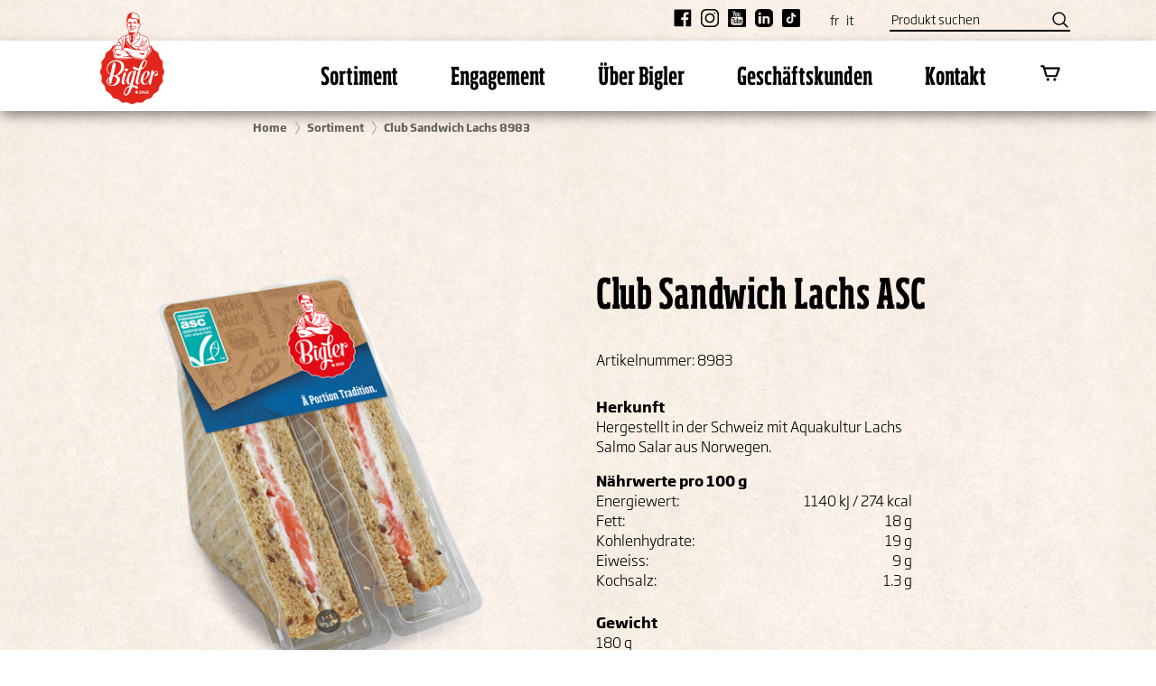

--- FILE ---
content_type: text/html; charset=utf-8
request_url: https://www.bigler.ch/de/sortiment/club-sandwich-lachs-8983/
body_size: 14480
content:

<!DOCTYPE html>
<html lang="de">
<head>
    <meta charset="utf-8" />
    <meta content="IE=edge" http-equiv="X-UA-Compatible" />
    <meta name="viewport" content="width=device-width,initial-scale=1,user-scalable=0" />
    <title>Club Sandwich Lachs ASC | Bigler</title>
    <meta name="description" content="Entdecken Sie erstklassige Fleischwaren der Familienmetzgerei im Berner Seeland. Mit Leidenschaft f&#252;r das Metzgerhandwerk in der 4. Generation seit 1946." />
    <meta name="keywords" content="Bigler, Fleischwaren, Metzgerei, Tradition, Familienunternehmen, Seeland, B&#252;ren an der Aare, Qualit&#228;t, Fleisch" />
    <meta property="og:title" content="Club Sandwich Lachs ASC" />
    <meta property="og:site_name" content="Bigler" />
    <meta property="og:description" content="Entdecken Sie erstklassige Fleischwaren der Familienmetzgerei im Berner Seeland. Mit Leidenschaft f&#252;r das Metzgerhandwerk in der 4. Generation seit 1946." />
        <meta property="fb:app_id" content="https://www.facebook.com/BiglerAG/" />
    <meta property="og:type" content="article" />
    <meta property="og:url" content="https://www.bigler.ch/de/sortiment/club-sandwich-lachs-8983/" />
    <meta property="og:locale" content="de_DE" />

    <!--[if gte IE 9]>
      <style type="text/css">
        section.boxes .boxe::after, .boxes .boxe::after {
           filter: none;
        }
      </style>
    <![endif]-->
    <link href="https://assets.juicer.io/embed.css" media="all" rel="stylesheet" type="text/css" />
    <link rel="stylesheet" media="all" href="/frontend/css/main.min.css?v=4">
    <link rel="apple-touch-icon" sizes="180x180" href="/frontend/favicon/apple-touch-icon.png">
    <link rel="icon" type="image/png" href="/frontend/favicon/favicon-32x32.png" sizes="32x32">
    <link rel="icon" type="image/png" href="/frontend/favicon/favicon-16x16.png" sizes="16x16">
    <link rel="manifest" href="/frontend/favicon/manifest.json">
    <link rel="mask-icon" href="/frontend/favicon/safari-pinned-tab.svg" color="#5bbad5">
    <meta name="theme-color" content="#ffffff">
    <base href="/">
    <script>
        (function (i, s, o, g, r, a, m) {
            i['GoogleAnalyticsObject'] = r; i[r] = i[r] || function () {
                (i[r].q = i[r].q || []).push(arguments)
            }, i[r].l = 1 * new Date(); a = s.createElement(o),
                m = s.getElementsByTagName(o)[0]; a.async = 1; a.src = g; m.parentNode.insertBefore(a, m)
        })(window, document, 'script', 'https://www.google-analytics.com/analytics.js', 'ga');

        ga('create', 'UA-81496430-1', 'auto');
        ga('send', 'pageview');
    </script>
    <script id="mcjs">!function (c, h, i, m, p) { m = c.createElement(h), p = c.getElementsByTagName(h)[0], m.async = 1, m.src = i, p.parentNode.insertBefore(m, p) }(document, "script", " https://chimpstatic.com/mcjs-connected/js/users/f599a34e8ed508bdb629fdadb/798fb8c4c1f41843fa0890c4d.js");</script>
	<!-- Google tag (gtag.js) -->
	<script async src="https://www.googletagmanager.com/gtag/js?id=G-RRFJSYL8M9"></script>
	<script>
	  window.dataLayer = window.dataLayer || [];
	  function gtag(){dataLayer.push(arguments);}
	  gtag('js', new Date());

	  gtag('config', 'G-RRFJSYL8M9');
	</script>
</head>

<body class="de product  nope">
    <input type="hidden" id="pageInfo" data-pageid="2550" data-culture="de-CH" />
    
<header class="header">
    <div class="wrapper-mobile">
        <div class="header-top">
            <div class="container clearfix">
                <div class="right">
                    

<div class="c-social-media--default">
    <div class="social-media__wrapper">
        <ul class="social-media__list">
                <li class="social-media__item">
                    <a href="https://www.facebook.com/BiglerAG/" class="social-media__link" target="_blank">
                        <svg viewBox="-21 -21 682.667 682.667" xmlns="http://www.w3.org/2000/svg">
                            <path d="M604.672 0H35.297C15.8.012-.003 15.824 0 35.328v569.375C.012 624.2 15.824 640.003 35.328 640h306.547V392.5H258.75v-96.875h83.125v-71.293c0-82.676 50.473-127.676 124.223-127.676 35.324 0 65.68 2.633 74.527 3.809v86.41H489.77c-40.125 0-47.895 19.066-47.895 47.05v61.7h95.938l-12.5 96.875h-83.438V640h162.797c19.508.004 35.324-15.805 35.328-35.313V35.298C639.992 15.8 624.176-.003 604.672 0zm0 0"></path>
                        </svg>
                    </a>
                </li>
                            <li class="social-media__item">
                    <a href="https://www.instagram.com/bigler_ag" class="social-media__link" target="_blank">
                        <svg xmlns="http://www.w3.org/2000/svg" viewBox="0 0 512 512">
                            <path d="M363.273 0H148.728C66.719 0 0 66.719 0 148.728v214.544C0 445.281 66.719 512 148.728 512h214.544C445.281 512 512 445.281 512 363.273V148.728C512 66.719 445.281 0 363.273 0zM472 363.272C472 423.225 423.225 472 363.273 472H148.728C88.775 472 40 423.225 40 363.273V148.728C40 88.775 88.775 40 148.728 40h214.544C423.225 40 472 88.775 472 148.728v214.544z"></path>
                            <path d="M256 118c-76.094 0-138 61.906-138 138s61.906 138 138 138 138-61.906 138-138-61.906-138-138-138zm0 236c-54.037 0-98-43.963-98-98s43.963-98 98-98 98 43.963 98 98-43.963 98-98 98z"></path>
                            <circle cx="396" cy="116" r="20"></circle>
                        </svg>
                    </a>
                </li>
                            <li class="social-media__item">
                    <a href="https://www.youtube.com/channel/UC9wSiOdFRHw5YJYmlyvHWFg" class="social-media__link" target="_blank">
                        <svg xmlns="http://www.w3.org/2000/svg" viewBox="0 0 94 94">
                            <path d="M41.321 69.812c-.823 1.162-1.6 1.733-2.343 1.733-.495 0-.777-.292-.866-.866-.035-.121-.035-.572-.035-1.439V54.188h-3.704v16.166c0 1.442.125 2.422.328 3.041.371 1.035 1.193 1.52 2.387 1.52 1.361 0 2.76-.823 4.233-2.512v2.23h3.707V54.188h-3.707v15.624zm14.447-15.874c-1.36 0-2.631.744-3.83 2.218v-8.962h-3.703v27.439h3.703V72.65c1.238 1.531 2.513 2.263 3.83 2.263 1.474 0 2.467-.777 2.959-2.298.248-.866.377-2.229.377-4.12v-8.142c0-1.937-.127-3.289-.377-4.11-.495-1.53-1.487-2.305-2.959-2.305zm-.372 14.849c0 1.847-.541 2.759-1.61 2.759-.61 0-1.229-.292-1.849-.912V58.173c.619-.61 1.237-.901 1.849-.901 1.069 0 1.61.945 1.61 2.791v8.724zM20.919 51.055h4.356v23.577h4.121V51.055h4.438v-3.864H20.919zm23.583-15.758c1.205 0 1.785-.956 1.785-2.867v-8.691c0-1.912-.58-2.864-1.785-2.864-1.207 0-1.788.953-1.788 2.864v8.691c0 1.912.581 2.867 1.788 2.867zm23.064 18.641c-1.894 0-3.364.695-4.438 2.096-.787 1.033-1.146 2.633-1.146 4.818v7.159c0 2.173.404 3.785 1.191 4.81 1.069 1.396 2.547 2.094 4.482 2.094s3.453-.732 4.48-2.217A5.27 5.27 0 0073 70.479c.034-.371.079-1.193.079-2.388v-.541h-3.778c0 1.486-.05 2.308-.084 2.511-.211.989-.742 1.485-1.654 1.485-1.271 0-1.894-.944-1.894-2.837v-3.625h7.41v-4.232c0-2.187-.371-3.785-1.146-4.818-1.035-1.401-2.509-2.096-4.367-2.096zM69.378 62h-3.704v-1.893c0-1.892.621-2.836 1.858-2.836 1.228 0 1.846.945 1.846 2.836V62z"></path>
                            <path d="M89 0H5a5 5 0 00-5 5v84a5 5 0 005 5h84a5 5 0 005-5V5a5 5 0 00-5-5zM53.111 17.754h3.732v15.212c0 .877 0 1.333.047 1.456.082.579.375.875.877.875.748 0 1.533-.58 2.363-1.752V17.754h3.745v20.661H60.13v-2.253c-1.488 1.708-2.91 2.538-4.275 2.538-1.207 0-2.037-.489-2.41-1.536-.207-.626-.334-1.613-.334-3.072V17.754zm-14.14 6.737c0-2.208.375-3.824 1.171-4.867 1.037-1.414 2.493-2.12 4.36-2.12 1.873 0 3.332.706 4.367 2.12.785 1.043 1.16 2.659 1.16 4.867v7.234c0 2.196-.375 3.826-1.16 4.859-1.035 1.41-2.494 2.116-4.367 2.116-1.867 0-3.323-.706-4.36-2.116-.796-1.033-1.171-2.663-1.171-4.859v-7.234zM28.959 10.689l2.946 10.888 2.832-10.888h4.198l-4.994 16.497v11.229h-4.15V27.186c-.376-1.988-1.209-4.903-2.539-8.771-.876-2.573-1.786-5.154-2.661-7.725l4.368-.001zm47.62 65.749c-.751 3.26-3.418 5.664-6.626 6.023-7.602.85-15.294.854-22.955.85-7.662.004-15.356 0-22.956-.85-3.21-.359-5.875-2.764-6.626-6.023-1.068-4.643-1.068-9.709-1.068-14.49 0-4.78.014-9.85 1.082-14.492.75-3.259 3.416-5.665 6.625-6.023 7.6-.849 15.295-.853 22.955-.849 7.659-.004 15.354 0 22.955.849 3.209.358 5.877 2.764 6.627 6.023 1.067 4.643 1.061 9.712 1.061 14.492-.001 4.781-.007 9.847-1.074 14.49z"></path>
                        </svg>
                    </a>
                </li>
                            <li class="social-media__item">
                    <a href="https://www.linkedin.com/company/biglerag" class="social-media__link" target="_blank">
                        <svg xmlns="http://www.w3.org/2000/svg" viewBox="0 0 504.4 504.4">
                            <path d="M377.6.2H126.4C56.8.2 0 57 0 126.6v251.6c0 69.2 56.8 126 126.4 126H378c69.6 0 126.4-56.8 126.4-126.4V126.6C504 57 447.2.2 377.6.2zM168 408.2H96v-208h72v208zm-36.4-240c-20.4 0-36.8-16.4-36.8-36.8s16.4-36.8 36.8-36.8 36.8 16.4 36.8 36.8c-.4 20.4-16.8 36.8-36.8 36.8zm276.8 240H348V307.4c0-24.4-3.2-55.6-36.4-55.6-34 0-39.6 26.4-39.6 54v102.4h-60v-208h56v28h1.6c8.8-16 29.2-28.4 61.2-28.4 66 0 77.6 38 77.6 94.4v114z"></path>
                        </svg>
                    </a>
                </li>
                            <li class="social-media__item">
                    <a href="https://www.tiktok.com/@bigler_ag" class="social-media__link" target="_blank">
                        <svg xmlns="http://www.w3.org/2000/svg" shape-rendering="geometricPrecision" text-rendering="geometricPrecision" image-rendering="optimizeQuality" fill-rule="evenodd" clip-rule="evenodd" viewBox="0 0 1000 1000"><path d="M906.25 0H93.75C42.19 0 0 42.19 0 93.75v812.49c0 51.57 42.19 93.75 93.75 93.75l812.5.01c51.56 0 93.75-42.19 93.75-93.75V93.75C1000 42.19 957.81 0 906.25 0zM684.02 319.72c-32.42-21.13-55.81-54.96-63.11-94.38-1.57-8.51-2.45-17.28-2.45-26.25H515l-.17 414.65c-1.74 46.43-39.96 83.7-86.8 83.7-14.57 0-28.27-3.63-40.35-9.99-27.68-14.57-46.63-43.58-46.63-76.97 0-47.96 39.02-86.98 86.97-86.98 8.95 0 17.54 1.48 25.66 4.01V421.89c-8.41-1.15-16.95-1.86-25.66-1.86-105.01 0-190.43 85.43-190.43 190.45 0 64.42 32.18 121.44 81.3 155.92 30.93 21.72 68.57 34.51 109.14 34.51 105.01 0 190.43-85.43 190.43-190.43V400.21c40.58 29.12 90.3 46.28 143.95 46.28V343.03c-28.89 0-55.8-8.59-78.39-23.31z" /></svg>
                    </a>
                </li>
        </ul>
    </div>
</div>
                    

<div class="lang">
    <ul class="clearfix">
            <li><a href="/fr">fr</a></li>
            <li><a href="/it">it</a></li>
    </ul>
</div>

                    <div class="search-header-wrapper hidden-xs">
                        <form class="search-header" action="/de/sortiment/">
                            <input placeholder="Produkt suchen" name="product">
                            <button type="submit"></button>
                        </form>
                    </div>
                </div>
            </div>
        </div>
        <div class="burger-wrapper">
            <div class="container">
                <div class="relative">
                    <div class="logo-wrapper">
                        <div class="container relative">
                            <a href="/de/">
                                <img class="logo" src="/frontend/img/bigler-logo--min.svg" alt="logo Bigler">
                            </a>
                        </div>
                    </div>
                    <div class="burger">
                        <div class="text-menu">
                            <span class="menu">Men&#252;</span>
                            <span class="menu">Men&#252; schliessen</span>
                        </div>
                        <div class="wrapper">
                            <span class="line"></span>
                            <span class="line"></span>
                            <span class="line"></span>
                        </div>
                    </div>
                </div>
            </div>
        </div>
        <div class="scroll-wrapper">
            <div class="scroll">
                <nav class="main-nav">
                    <div class="container">
                        <div class="logo-wrapper hidden-xs hidden-sm">
                            <div class="container relative">
                                <a href="/de/">
                                    <img class="logo" src="/frontend/img/bigler-logo--min.svg" alt="logo Bigler">
                                </a>
                            </div>
                        </div>
                        <div class="nav-wrapper">
                            <div class="li-wrapper">
                                <ul class="clearfix">
                                        <li class="first-level">
                                            <div class="dropdown">
                                                <a href="/de/sortiment/" class="dropdown-toggle" data-toggle="dropdown">
                                                    <div class="a-wrapper">Sortiment</div>
                                                        <span class="mobile-toggle"></span>
                                                </a>

                                                    <div class="dropdown-menu">
                                                        <div class="bg-wrapper">
                                                            <div class="container">
                                                                <div class="padding-wrapper">
                                                                    <div class="row">

                                                                            <div class="col-md-3">
                                                                                <div class="li">
                                                                                        <a href="/de/sortiment/neuheiten/" class="trigger-wrapper">
                                                                                            <div class="trigger">Neuheiten</div>
                                                                                        </a>
                                                                                                                                                                            <ul class="dropdown-menu sub-menu">
                                                                                        </ul>
                                                                                </div>
                                                                            </div>
                                                                            <div class="col-md-3">
                                                                                <div class="li">
                                                                                        <a href="/de/sortiment/berner-seeland/" class="trigger-wrapper">
                                                                                            <div class="trigger">Berner Seeland</div>
                                                                                        </a>
                                                                                                                                                                            <ul class="dropdown-menu sub-menu">
                                                                                        </ul>
                                                                                </div>
                                                                            </div>
                                                                            <div class="col-md-3">
                                                                                <div class="li">
                                                                                        <a href="/de/sortiment/ricetta-ticinese/" class="trigger-wrapper">
                                                                                            <div class="trigger">Ricetta Ticinese</div>
                                                                                        </a>
                                                                                                                                                                            <ul class="dropdown-menu sub-menu">
                                                                                        </ul>
                                                                                </div>
                                                                            </div>
                                                                            <div class="col-md-3">
                                                                                <div class="li">
                                                                                        <a href="/de/sortiment/familia/" class="trigger-wrapper">
                                                                                            <div class="trigger">Familia</div>
                                                                                        </a>
                                                                                                                                                                            <ul class="dropdown-menu sub-menu">
                                                                                        </ul>
                                                                                </div>
                                                                            </div>
                                                                            <div class="col-md-3">
                                                                                <div class="li">
                                                                                        <a href="/de/sortiment/convenience/" class="trigger-wrapper">
                                                                                            <div class="trigger">Convenience</div>
                                                                                        </a>
                                                                                                                                                                            <ul class="dropdown-menu sub-menu">
                                                                                        </ul>
                                                                                </div>
                                                                            </div>
                                                                            <div class="col-md-3">
                                                                                <div class="li">
                                                                                        <a href="/de/sortiment/winter/" class="trigger-wrapper">
                                                                                            <div class="trigger">Winter</div>
                                                                                        </a>
                                                                                                                                                                            <ul class="dropdown-menu sub-menu">
                                                                                        </ul>
                                                                                </div>
                                                                            </div>
                                                                            <div class="col-md-3">
                                                                                <div class="li">
                                                                                        <a href="/de/sortiment/geschenkartikel/" class="trigger-wrapper">
                                                                                            <div class="trigger">Geschenkartikel</div>
                                                                                        </a>
                                                                                                                                                                            <ul class="dropdown-menu sub-menu">
                                                                                                    <li><a href="/de/sortiment/geschenkartikel/rezeptbuch/">Rezeptbuch</a></li>
                                                                                        </ul>
                                                                                </div>
                                                                            </div>
                                                                            <div class="col-md-3">
                                                                                <div class="li">
                                                                                        <a href="/de/sortiment/rezepte/" class="trigger-wrapper">
                                                                                            <div class="trigger">Rezepte</div>
                                                                                        </a>
                                                                                                                                                                            <ul class="dropdown-menu sub-menu">
                                                                                        </ul>
                                                                                </div>
                                                                            </div>
                                                                            <div class="col-md-3">
                                                                                <div class="li">
                                                                                        <a href="/de/sortiment/wo-zu-kaufen/" class="trigger-wrapper">
                                                                                            <div class="trigger">Wo zu kaufen?</div>
                                                                                        </a>
                                                                                                                                                                            <ul class="dropdown-menu sub-menu">
                                                                                        </ul>
                                                                                </div>
                                                                            </div>
                                                                    </div>
                                                                </div>
                                                            </div>
                                                        </div>
                                                    </div>
                                            </div>
                                        </li>
                                        <li class="first-level">
                                            <div class="dropdown">
                                                <a href="/de/engagement/" class="dropdown-toggle" data-toggle="dropdown">
                                                    <div class="a-wrapper">Engagement</div>
                                                        <span class="mobile-toggle"></span>
                                                </a>

                                                    <div class="dropdown-menu">
                                                        <div class="bg-wrapper">
                                                            <div class="container">
                                                                <div class="padding-wrapper">
                                                                    <div class="row">

                                                                            <div class="col-md-3">
                                                                                <div class="li">
                                                                                        <a href="/de/engagement/unser-engagement-fuer-den-menschen/" class="trigger-wrapper">
                                                                                            <div class="trigger">Unser Engagement f&#252;r den Menschen</div>
                                                                                        </a>
                                                                                                                                                                            <ul class="dropdown-menu sub-menu">
                                                                                        </ul>
                                                                                </div>
                                                                            </div>
                                                                            <div class="col-md-3">
                                                                                <div class="li">
                                                                                        <a href="/de/engagement/unser-engagement-fuer-das-tier/" class="trigger-wrapper">
                                                                                            <div class="trigger">Unser Engagement f&#252;r das Tier</div>
                                                                                        </a>
                                                                                                                                                                            <ul class="dropdown-menu sub-menu">
                                                                                        </ul>
                                                                                </div>
                                                                            </div>
                                                                            <div class="col-md-3">
                                                                                <div class="li">
                                                                                        <a href="/de/engagement/unser-engagement-fuer-die-umwelt/" class="trigger-wrapper">
                                                                                            <div class="trigger">Unser Engagement f&#252;r die Umwelt</div>
                                                                                        </a>
                                                                                                                                                                            <ul class="dropdown-menu sub-menu">
                                                                                        </ul>
                                                                                </div>
                                                                            </div>
                                                                            <div class="col-md-3">
                                                                                <div class="li">
                                                                                        <a href="/de/engagement/unser-engagement-fuer-die-region/" class="trigger-wrapper">
                                                                                            <div class="trigger">Unser Engagement f&#252;r die Region</div>
                                                                                        </a>
                                                                                                                                                                            <ul class="dropdown-menu sub-menu">
                                                                                                    <li><a href="/de/engagement/unser-engagement-fuer-die-region/sponsoring/">Sponsoring</a></li>
                                                                                                    <li><a href="/de/engagement/unser-engagement-fuer-die-region/bea/">BEA</a></li>
                                                                                        </ul>
                                                                                </div>
                                                                            </div>
                                                                    </div>
                                                                </div>
                                                            </div>
                                                        </div>
                                                    </div>
                                            </div>
                                        </li>
                                        <li class="first-level">
                                            <div class="dropdown">
                                                <a href="/de/ueber-bigler/" class="dropdown-toggle" data-toggle="dropdown">
                                                    <div class="a-wrapper">&#220;ber Bigler</div>
                                                        <span class="mobile-toggle"></span>
                                                </a>

                                                    <div class="dropdown-menu">
                                                        <div class="bg-wrapper">
                                                            <div class="container">
                                                                <div class="padding-wrapper">
                                                                    <div class="row">

                                                                            <div class="col-md-3">
                                                                                <div class="li">
                                                                                        <a href="/de/ueber-bigler/die-familienmetzgerei/" class="trigger-wrapper">
                                                                                            <div class="trigger">Die Familienmetzgerei</div>
                                                                                        </a>
                                                                                                                                                                            <ul class="dropdown-menu sub-menu">
                                                                                                    <li><a href="/de/ueber-bigler/die-familienmetzgerei/news/">News</a></li>
                                                                                                    <li><a href="/de/ueber-bigler/die-familienmetzgerei/newsletter/">Newsletter</a></li>
                                                                                        </ul>
                                                                                </div>
                                                                            </div>
                                                                            <div class="col-md-3">
                                                                                <div class="li">
                                                                                        <a href="/de/ueber-bigler/unsere-geschichte/" class="trigger-wrapper">
                                                                                            <div class="trigger">Unsere Geschichte</div>
                                                                                        </a>
                                                                                                                                                                            <ul class="dropdown-menu sub-menu">
                                                                                        </ul>
                                                                                </div>
                                                                            </div>
                                                                            <div class="col-md-3">
                                                                                <div class="li">
                                                                                        <a href="/de/ueber-bigler/unser-handwerk/" class="trigger-wrapper">
                                                                                            <div class="trigger">Unser Handwerk</div>
                                                                                        </a>
                                                                                                                                                                            <ul class="dropdown-menu sub-menu">
                                                                                                    <li><a href="/de/ueber-bigler/unser-handwerk/tessiner-manufaktur/">Tessiner Manufaktur</a></li>
                                                                                                    <li><a href="/de/ueber-bigler/unser-handwerk/rezepte/">Rezepte</a></li>
                                                                                        </ul>
                                                                                </div>
                                                                            </div>
                                                                            <div class="col-md-3">
                                                                                <div class="li">
                                                                                        <a href="/de/ueber-bigler/arbeiten-bei-bigler/" class="trigger-wrapper">
                                                                                            <div class="trigger">Arbeiten bei Bigler</div>
                                                                                        </a>
                                                                                                                                                                            <ul class="dropdown-menu sub-menu">
                                                                                                    <li><a href="/de/ueber-bigler/arbeiten-bei-bigler/offene-stellen/">Offene Stellen</a></li>
                                                                                                    <li><a href="/de/ueber-bigler/arbeiten-bei-bigler/offene-lehrstellen/">Offene Lehrstellen</a></li>
                                                                                        </ul>
                                                                                </div>
                                                                            </div>
                                                                    </div>
                                                                </div>
                                                            </div>
                                                        </div>
                                                    </div>
                                            </div>
                                        </li>
                                        <li class="first-level">
                                            <div class="dropdown">
                                                <a href="/de/geschaeftskunden/" class="dropdown-toggle" data-toggle="dropdown">
                                                    <div class="a-wrapper">Gesch&#228;ftskunden</div>
                                                        <span class="mobile-toggle"></span>
                                                </a>

                                                    <div class="dropdown-menu">
                                                        <div class="bg-wrapper">
                                                            <div class="container">
                                                                <div class="padding-wrapper">
                                                                    <div class="row">

                                                                            <div class="col-md-3">
                                                                                <div class="li">
                                                                                        <a href="/de/geschaeftskunden/unsere-produkte/" class="trigger-wrapper">
                                                                                            <div class="trigger">Unsere Produkte</div>
                                                                                        </a>
                                                                                                                                                                            <ul class="dropdown-menu sub-menu">
                                                                                                    <li><a href="/de/geschaeftskunden/unsere-produkte/detailhandelssortiment/">Detailhandelssortiment</a></li>
                                                                                                    <li><a href="/de/geschaeftskunden/unsere-produkte/produkte-fuer-profis/">Produkte für Profis</a></li>
                                                                                        </ul>
                                                                                </div>
                                                                            </div>
                                                                            <div class="col-md-3">
                                                                                <div class="li">
                                                                                        <a href="/de/geschaeftskunden/individuelle-loesungen/" class="trigger-wrapper">
                                                                                            <div class="trigger">Individuelle L&#246;sungen</div>
                                                                                        </a>
                                                                                                                                                                            <ul class="dropdown-menu sub-menu">
                                                                                                    <li><a href="/de/geschaeftskunden/individuelle-loesungen/profis/">Profis</a></li>
                                                                                                    <li><a href="/de/geschaeftskunden/individuelle-loesungen/detaillisten-convenience-stores/">Detaillisten & Convenience Stores</a></li>
                                                                                        </ul>
                                                                                </div>
                                                                            </div>
                                                                            <div class="col-md-3">
                                                                                <div class="li">
                                                                                        <a href="/de/geschaeftskunden/qualitaet-lieferung/" class="trigger-wrapper">
                                                                                            <div class="trigger">Qualit&#228;t &amp; Lieferung</div>
                                                                                        </a>
                                                                                                                                                                            <ul class="dropdown-menu sub-menu">
                                                                                                    <li><a href="/de/geschaeftskunden/qualitaet-lieferung/qualitaetssicherung/">Qualitätssicherung</a></li>
                                                                                                    <li><a href="/de/geschaeftskunden/qualitaet-lieferung/lieferung/">Lieferung</a></li>
                                                                                        </ul>
                                                                                </div>
                                                                            </div>
                                                                            <div class="col-md-3">
                                                                                <div class="li">
                                                                                        <a href="/de/geschaeftskunden/bequem-bestellen/" class="trigger-wrapper">
                                                                                            <div class="trigger">Bequem bestellen</div>
                                                                                        </a>
                                                                                                                                                                            <ul class="dropdown-menu sub-menu">
                                                                                                    <li><a href="/de/geschaeftskunden/bequem-bestellen/online-shop/">Online-Shop</a></li>
                                                                                                    <li><a href="/de/geschaeftskunden/bequem-bestellen/geschenkartikel/">Geschenkartikel</a></li>
                                                                                        </ul>
                                                                                </div>
                                                                            </div>
                                                                    </div>
                                                                </div>
                                                            </div>
                                                        </div>
                                                    </div>
                                            </div>
                                        </li>
                                        <li class="first-level">
                                            <div class="dropdown">
                                                <a href="/de/kontakt/" class="dropdown-toggle" data-toggle="dropdown">
                                                    <div class="a-wrapper">Kontakt</div>
                                                        <span class="mobile-toggle"></span>
                                                </a>

                                                    <div class="dropdown-menu">
                                                        <div class="bg-wrapper">
                                                            <div class="container">
                                                                <div class="padding-wrapper">
                                                                    <div class="row">

                                                                            <div class="col-md-3">
                                                                                <div class="li">
                                                                                        <a href="/de/kontakt/ansprechpartner/" class="trigger-wrapper">
                                                                                            <div class="trigger">Ansprechpartner</div>
                                                                                        </a>
                                                                                                                                                                            <ul class="dropdown-menu sub-menu">
                                                                                                    <li><a href="/de/kontakt/ansprechpartner/?departments=departments_395">Verkauf Metzger</a></li>
                                                                                                    <li><a href="/de/kontakt/ansprechpartner/?departments=departments_394">Verkauf Detailhandel</a></li>
                                                                                        </ul>
                                                                                </div>
                                                                            </div>
                                                                            <div class="col-md-3">
                                                                                <div class="li">
                                                                                        <a href="/de/kontakt/unsere-standorte/" class="trigger-wrapper">
                                                                                            <div class="trigger">Unsere Standorte</div>
                                                                                        </a>
                                                                                                                                                                            <ul class="dropdown-menu sub-menu">
                                                                                        </ul>
                                                                                </div>
                                                                            </div>
                                                                            <div class="col-md-3">
                                                                                <div class="li">
                                                                                        <a href="/de/kontakt/unsere-verkaufspunkte/" class="trigger-wrapper">
                                                                                            <div class="trigger">Unsere Verkaufspunkte</div>
                                                                                        </a>
                                                                                                                                                                            <ul class="dropdown-menu sub-menu">
                                                                                        </ul>
                                                                                </div>
                                                                            </div>
                                                                            <div class="col-md-3">
                                                                                <div class="li">
                                                                                        <a href="/de/kontakt/kontaktformular/" class="trigger-wrapper">
                                                                                            <div class="trigger">Kontaktformular</div>
                                                                                        </a>
                                                                                                                                                                            <ul class="dropdown-menu sub-menu">
                                                                                                    <li><a href="/de/kontakt/kontaktformular/sponsoringanfragen/">Sponsoringanfragen</a></li>
                                                                                        </ul>
                                                                                </div>
                                                                            </div>
                                                                    </div>
                                                                </div>
                                                            </div>
                                                        </div>
                                                    </div>
                                            </div>
                                        </li>

                                    <li class="first-level no-child">
                                        <div class="dropdown">
                                            <a href="https://shop.bigler.ch" class="dropdown-toggle" data-toggle="dropdown">
                                                <div class="a-wrapper">
                                                    <span class="link-icon">
                                                        <!-- img/svg/cart.svg -->
                                                        <svg width="26px" height="26px" viewBox="0 0 24 24" xmlns="http://www.w3.org/2000/svg">
                                                            <circle fill="currentColor" cx="16.5" cy="18.5" r="1.5" />
                                                            <circle fill="currentColor" cx="9.5" cy="18.5" r="1.5" />
                                                            <path fill="currentColor" d="M18 16H8a1 1 0 0 1-.958-.713L4.256 6H3a1 1 0 0 1 0-2h2a1 1 0 0 1 .958.713L6.344 6H21a1 1 0 0 1 .937 1.352l-3 8A1 1 0 0 1 18 16zm-9.256-2h8.563l2.25-6H6.944z" />
                                                        </svg>
                                                    </span>
                                                </div>
                                            </a>
                                        </div>
                                    </li>
                                </ul>
                            </div>
                        </div>
                        <div class="hidden-sm hidden-md hidden-lg">
                            <div class="search-header-wrapper">
                                <form class="search-header" action="/de/sortiment/">
                                    <input placeholder="Produkt suchen" name="product">
                                    <button type="submit"></button>
                                </form>
                            </div>
                            

<div class="c-social-media--mobile">
    <div class="social-media__wrapper">
        <ul class="social-media__list">
                <li class="social-media__item">
                    <a href="https://www.facebook.com/BiglerAG/" class="social-media__link" target="_blank">
                        <svg viewBox="-21 -21 682.667 682.667" xmlns="http://www.w3.org/2000/svg">
                            <path d="M604.672 0H35.297C15.8.012-.003 15.824 0 35.328v569.375C.012 624.2 15.824 640.003 35.328 640h306.547V392.5H258.75v-96.875h83.125v-71.293c0-82.676 50.473-127.676 124.223-127.676 35.324 0 65.68 2.633 74.527 3.809v86.41H489.77c-40.125 0-47.895 19.066-47.895 47.05v61.7h95.938l-12.5 96.875h-83.438V640h162.797c19.508.004 35.324-15.805 35.328-35.313V35.298C639.992 15.8 624.176-.003 604.672 0zm0 0"></path>
                        </svg>
                    </a>
                </li>
                            <li class="social-media__item">
                    <a href="https://www.instagram.com/bigler_ag" class="social-media__link" target="_blank">
                        <svg xmlns="http://www.w3.org/2000/svg" viewBox="0 0 512 512">
                            <path d="M363.273 0H148.728C66.719 0 0 66.719 0 148.728v214.544C0 445.281 66.719 512 148.728 512h214.544C445.281 512 512 445.281 512 363.273V148.728C512 66.719 445.281 0 363.273 0zM472 363.272C472 423.225 423.225 472 363.273 472H148.728C88.775 472 40 423.225 40 363.273V148.728C40 88.775 88.775 40 148.728 40h214.544C423.225 40 472 88.775 472 148.728v214.544z"></path>
                            <path d="M256 118c-76.094 0-138 61.906-138 138s61.906 138 138 138 138-61.906 138-138-61.906-138-138-138zm0 236c-54.037 0-98-43.963-98-98s43.963-98 98-98 98 43.963 98 98-43.963 98-98 98z"></path>
                            <circle cx="396" cy="116" r="20"></circle>
                        </svg>
                    </a>
                </li>
                            <li class="social-media__item">
                    <a href="https://www.youtube.com/channel/UC9wSiOdFRHw5YJYmlyvHWFg" class="social-media__link" target="_blank">
                        <svg xmlns="http://www.w3.org/2000/svg" viewBox="0 0 94 94">
                            <path d="M41.321 69.812c-.823 1.162-1.6 1.733-2.343 1.733-.495 0-.777-.292-.866-.866-.035-.121-.035-.572-.035-1.439V54.188h-3.704v16.166c0 1.442.125 2.422.328 3.041.371 1.035 1.193 1.52 2.387 1.52 1.361 0 2.76-.823 4.233-2.512v2.23h3.707V54.188h-3.707v15.624zm14.447-15.874c-1.36 0-2.631.744-3.83 2.218v-8.962h-3.703v27.439h3.703V72.65c1.238 1.531 2.513 2.263 3.83 2.263 1.474 0 2.467-.777 2.959-2.298.248-.866.377-2.229.377-4.12v-8.142c0-1.937-.127-3.289-.377-4.11-.495-1.53-1.487-2.305-2.959-2.305zm-.372 14.849c0 1.847-.541 2.759-1.61 2.759-.61 0-1.229-.292-1.849-.912V58.173c.619-.61 1.237-.901 1.849-.901 1.069 0 1.61.945 1.61 2.791v8.724zM20.919 51.055h4.356v23.577h4.121V51.055h4.438v-3.864H20.919zm23.583-15.758c1.205 0 1.785-.956 1.785-2.867v-8.691c0-1.912-.58-2.864-1.785-2.864-1.207 0-1.788.953-1.788 2.864v8.691c0 1.912.581 2.867 1.788 2.867zm23.064 18.641c-1.894 0-3.364.695-4.438 2.096-.787 1.033-1.146 2.633-1.146 4.818v7.159c0 2.173.404 3.785 1.191 4.81 1.069 1.396 2.547 2.094 4.482 2.094s3.453-.732 4.48-2.217A5.27 5.27 0 0073 70.479c.034-.371.079-1.193.079-2.388v-.541h-3.778c0 1.486-.05 2.308-.084 2.511-.211.989-.742 1.485-1.654 1.485-1.271 0-1.894-.944-1.894-2.837v-3.625h7.41v-4.232c0-2.187-.371-3.785-1.146-4.818-1.035-1.401-2.509-2.096-4.367-2.096zM69.378 62h-3.704v-1.893c0-1.892.621-2.836 1.858-2.836 1.228 0 1.846.945 1.846 2.836V62z"></path>
                            <path d="M89 0H5a5 5 0 00-5 5v84a5 5 0 005 5h84a5 5 0 005-5V5a5 5 0 00-5-5zM53.111 17.754h3.732v15.212c0 .877 0 1.333.047 1.456.082.579.375.875.877.875.748 0 1.533-.58 2.363-1.752V17.754h3.745v20.661H60.13v-2.253c-1.488 1.708-2.91 2.538-4.275 2.538-1.207 0-2.037-.489-2.41-1.536-.207-.626-.334-1.613-.334-3.072V17.754zm-14.14 6.737c0-2.208.375-3.824 1.171-4.867 1.037-1.414 2.493-2.12 4.36-2.12 1.873 0 3.332.706 4.367 2.12.785 1.043 1.16 2.659 1.16 4.867v7.234c0 2.196-.375 3.826-1.16 4.859-1.035 1.41-2.494 2.116-4.367 2.116-1.867 0-3.323-.706-4.36-2.116-.796-1.033-1.171-2.663-1.171-4.859v-7.234zM28.959 10.689l2.946 10.888 2.832-10.888h4.198l-4.994 16.497v11.229h-4.15V27.186c-.376-1.988-1.209-4.903-2.539-8.771-.876-2.573-1.786-5.154-2.661-7.725l4.368-.001zm47.62 65.749c-.751 3.26-3.418 5.664-6.626 6.023-7.602.85-15.294.854-22.955.85-7.662.004-15.356 0-22.956-.85-3.21-.359-5.875-2.764-6.626-6.023-1.068-4.643-1.068-9.709-1.068-14.49 0-4.78.014-9.85 1.082-14.492.75-3.259 3.416-5.665 6.625-6.023 7.6-.849 15.295-.853 22.955-.849 7.659-.004 15.354 0 22.955.849 3.209.358 5.877 2.764 6.627 6.023 1.067 4.643 1.061 9.712 1.061 14.492-.001 4.781-.007 9.847-1.074 14.49z"></path>
                        </svg>
                    </a>
                </li>
                            <li class="social-media__item">
                    <a href="https://www.linkedin.com/company/biglerag" class="social-media__link" target="_blank">
                        <svg xmlns="http://www.w3.org/2000/svg" viewBox="0 0 504.4 504.4">
                            <path d="M377.6.2H126.4C56.8.2 0 57 0 126.6v251.6c0 69.2 56.8 126 126.4 126H378c69.6 0 126.4-56.8 126.4-126.4V126.6C504 57 447.2.2 377.6.2zM168 408.2H96v-208h72v208zm-36.4-240c-20.4 0-36.8-16.4-36.8-36.8s16.4-36.8 36.8-36.8 36.8 16.4 36.8 36.8c-.4 20.4-16.8 36.8-36.8 36.8zm276.8 240H348V307.4c0-24.4-3.2-55.6-36.4-55.6-34 0-39.6 26.4-39.6 54v102.4h-60v-208h56v28h1.6c8.8-16 29.2-28.4 61.2-28.4 66 0 77.6 38 77.6 94.4v114z"></path>
                        </svg>
                    </a>
                </li>
        </ul>
    </div>
</div>

                        </div>
                    </div>
                </nav>
            </div>
        </div>
    </div>
</header>
    <div class="breadcrumb-wrapper">
        <div class="container">
            <ul class="breadcrumb">
                    <li><a href="/de/">Home</a></li>
                    <li><a href="/de/sortiment/">Sortiment</a></li>
                    <li><a href="/de/sortiment/club-sandwich-lachs-8983/">Club Sandwich Lachs 8983</a></li>
            </ul>
        </div>
    </div>

    <main id="main">
        <!-- Adform Tracking Code BEGIN -->
        <script type="text/javascript">
            window._adftrack = Array.isArray(window._adftrack) ? window._adftrack : (window._adftrack ? [window._adftrack] : []);
            window._adftrack.push({
                HttpHost: 'track.adform.net',
                pm: 2438536,
                divider: encodeURIComponent('|'),
                pagename: encodeURIComponent('WebsiteName|SectionName|SubSection|PageName')
            });
            (function () { var s = document.createElement('script'); s.type = 'text/javascript'; s.async = true; s.src = 'https://s2.adform.net/banners/scripts/st/trackpoint-async.js'; var x = document.getElementsByTagName('script')[0]; x.parentNode.insertBefore(s, x); })();

        </script>
        <noscript>
            <p style="margin:0;padding:0;border:0;">
                <img src="https://track.adform.net/Serving/TrackPoint/?pm=2438536&ADFPageName=WebsiteName|SectionName|SubSection|PageName&ADFdivider=|" width="1" height="1" alt="" />
            </p>
        </noscript>
        <!-- Adform Tracking Code END -->
        


<section class="details-article">
    <div class="container">
        <div class="row">
            <div class="col-sm-5 col-md-6">
                <div class="img-wrapper">
                        <img src="/media/31270828/8983_clubsandwich-lachs-asc-23-06-2021_groesse-fuer-website-angepasst.png?height=550" alt="Club Sandwich Lachs ASC - Bigler">
                </div>
            </div>
            <div class="col-sm-7 col-md-6">
                <h1 class="">Club Sandwich Lachs ASC</h1>
                <span class="article-number">Artikelnummer: 8983</span>

                <div class="general-infos">
                        <div>
                            <p>
                                <strong>Herkunft</strong><br />
                                Hergestellt in der Schweiz mit Aquakultur Lachs Salmo Salar aus Norwegen.
                            </p>
                        </div>
                    
                        <strong>N&#228;hrwerte pro 100 g</strong>

                        <div class="clearfix">
                            <span class="left-info">Energiewert:</span><span class="right-info">1140 kJ / 274 kcal</span>
                        </div>


                        <div class="clearfix">
                            <span class="left-info">Fett:</span><span class="right-info">18 g</span>
                        </div>
                                            <div class="clearfix">
                            <span class="left-info">Kohlenhydrate:</span><span class="right-info">19 g</span>
                        </div>
                                            <div class="clearfix">
                            <span class="left-info">Eiweiss:</span><span class="right-info">9 g</span>
                        </div>
                                            <div class="clearfix">
                            <span class="left-info">Kochsalz:</span><span class="right-info">1.3 g</span>
                        </div>

                </div>

                    <p>
                        <strong>Gewicht</strong><br />
                        180 g
                    </p>

                    <p>
                        <strong>Sachbezeichnung</strong><br />
                        Dunkles Weizenbrot mit &#214;lsaaten, mit Lachserzeugnis, zusammengef&#252;gt aus Lachsst&#252;cken und Meerrettichcreme. 
                    </p>

                    <p>
                        <strong>Zutaten</strong><br />
                        Dunkles Weizenbrot mit &#214;lsaaten 48% (Weizenmehl, Wasser, WEIZENvollkornmehl, Hefe, Raps&#246;l, Sesam, Leinsamen, Sonnenblumenkernen, Tafelessig, Kochsalz jodiert, Weizenprotein, Weizenmalzkleie, Gerstenmalzmehl, Zucker, Mehlbehandlungsmittel: Ascorbins&#228;ure), S&#228;ureregulator: Caliumacetat Rauchlachs 23% (aus Lachssst&#252;cken zusammengef&#252;gt)  (Atlantisch Lachs [Salmo Salar, Norwegen, Aquakultur] Kochsalz, Transglutaminase, Rauch), Meerrettichzubereitung 27% (Raps&#246;l, Wasser, modifizierte Kartoffelst&#228;rke, Eigelbpulver, Maisst&#228;rke, Zichorienfasern, Senf [Wasser, Senfsamen, Tafelessig, Kochsalz, Zucker, Gew&#252;rze] Tafelessig, Kochsalz jodiert, Zucker, Meerrettich (Meerrettich, Wasser, Branntweinessig, Raps&#246;l, Kochsalz jodiert, S&#228;uerungsmittel: Citronens&#228;ure, Stabilisatoren: Guarkernmehl und E415, modifizierte Kartoffelst&#228;rke, Molkenerzeugnis, Magermilchpulver, Milcheiweiss, Antioxidationsmittel: Natriummetabisulfit, Aroma), Zwiebeln, Sandwichcreme, (Raps&#246;l, Wasser, modifizierte Kartoffelst&#228;rke).  
                    </p>


                    <p>
                        <strong>Allergikerinfo</strong><br />
                        Eigelbpulver, Rauchlachs, Senf, Weizenprotein, Lachs, Molkenerzeugnis, Sesam, Weizenmehl, Gerstenmalzmehl, Magermilchpulver, Natriummetabisulfit, Milcheiweiss, Senfsamen, Weizenmalzkleie. 
                    </p>

                    <p>
                        <strong>Verpackungsart</strong><br />
                        Unter Schutzatmosph&#228;re verpackt .
                    </p>



                                                    <a href="/de/geschaeftskunden/unsere-produkte/detailhandelssortiment/club-sandwich-lachs-8983/" class="link b2c clearfix">Sind Sie Gesch&#228;ftskunde? <br /> <span class="link-inside">Alle Produktinformationen anzeigen</span></a>
            </div>
        </div>
    </div>
</section>


    <section class="same-article bg-pattern">
        <div class="container">
            <div class="h1">Das k&#246;nnte Ihnen auch schmecken</div>
            <div class="products slider-products-detail">
                <div class="row">
                    <ul>

                            <li class="col-xs-6 col-sm-4 col-md-2 col-md-offset-1">
                                <a href="/de/sortiment/club-sandwich-thon-8974/">
                                    <div class="img-wrapper">
                                        <div class="relative">
                                                <img src="/media/1144614/8974-club-sandwich-thon-2021_os.png?width=220" alt="Club Sandwich Thon MSC">

                                        </div>
                                    </div>
                                    <span class="title-product">Club Sandwich Thon MSC</span>
                                </a>
                            </li>
                            <li class="col-xs-6 col-sm-4 col-md-2">
                                <a href="/de/sortiment/club-sandwich-pouletcurry-8972/">
                                    <div class="img-wrapper">
                                        <div class="relative">
                                                <img src="/media/31270829/8972-club-sandwich-poulet-curry-2021_os.png?width=220" alt="Club Sandwich Poulet/Curry">

                                        </div>
                                    </div>
                                    <span class="title-product">Club Sandwich Poulet/Curry</span>
                                </a>
                            </li>
                            <li class="col-xs-6 col-sm-4 col-md-2">
                                <a href="/de/sortiment/club-sandwich-schinken-thon-8919/">
                                    <div class="img-wrapper">
                                        <div class="relative">
                                                <img src="/media/1144622/8919-club-sandwich-schinken-thon-2021_os.png?width=220" alt="Club Sandwich Schinken &amp; Thon MSC">

                                        </div>
                                    </div>
                                    <span class="title-product">Club Sandwich Schinken &amp; Thon MSC</span>
                                </a>
                            </li>
                            <li class="col-xs-6 col-sm-4 col-md-2">
                                <a href="/de/sortiment/club-sandwich-schinken-8973/">
                                    <div class="img-wrapper">
                                        <div class="relative">
                                                <img src="/media/31270825/8973-club-sandwich-schinken-2021_os.png?width=220" alt="Club Sandwich Schinken">

                                        </div>
                                    </div>
                                    <span class="title-product">Club Sandwich Schinken</span>
                                </a>
                            </li>
                    </ul>
                </div>
            </div>
        </div>
    </section>

    </main>
    <footer class="footer">
    <span class="to-top">nach oben</span>
    <div class="container">
        <div class="footer-wrapper">
            <div class="row">
                <div class="col-sm-3">
                    <ul>
                        <li>
                            <span class="bold">Bigler AG</span>
                        </li>
                        <li>Fleischwaren</li>
                        <li>&#169;2026 - Alle Rechte vorbehalten</li>
                                <li><a href="/de/impressum/">Impressum</a></li>
                                                        <li><a href="/de/datenschutz/">Datenschutz &amp; Teilnahmebedingungen</a></li>
                    </ul>
                </div>
                <div class="col-sm-3">
                    <ul>
                        <li>
                            <span class="bold">
                                Wir helfen Ihnen weiter
                            </span>
                        </li>
                                    <li><a href="/de/kontakt/ansprechpartner/">Ansprechpartner</a></li>
                                    <li><a href="/de/kontakt/kontaktformular/">Kontaktformular</a></li>
                                    <li><a href="/de/ueber-bigler/die-familienmetzgerei/newsletter/">Newsletter</a></li>
                    </ul>
                </div>
                <div class="col-sm-6 col-md-4 col-md-offset-2 col-lg-3 col-lg-offset-3">
                    <span class="bold">Ihr Kontakt bei uns</span>
                    <div class="contact-footer clearfix">
                        <div class="array">
                            <div class="left">
                                Anfahrtsplan:<br /><br />
                            </div>
                            <div class="right">
                                <a href="https://www.google.ch/maps/place/Bigler+AG+Fleischwaren/@47.1358158,7.3583069,17z/data=!3m1!4b1!4m5!3m4!1s0x478e21886c199851:0x944778d5efb57d48!8m2!3d47.1358122!4d7.3604956?hl=en"
                                   target="_blank">
                                    Industriestrasse 19<br />
                                    3294 B&#252;ren an der Aare
                                </a>
                            </div>
                        </div>
                        <div class="array">
                            <div class="left">
                                Telefon:
                            </div>
                            <div class="right">
                                <a href="tel:+41323520000">+41 32 352 00 00</a>
                            </div>
                        </div>
                        <div class="array">
                            <div class="left">
                                E-Mail:
                            </div>
                            <div class="right">
                                <a href="mailto:info@bigler.ch">info@bigler.ch</a>
                            </div>
                        </div>
                    </div>
                </div>
            </div>
        </div>
    </div>
</footer>

    <div id="overlay"></div>
    <script src="https://assets.juicer.io/embed.js" type="text/javascript"></script>
    <script src="//ajax.googleapis.com/ajax/libs/jquery/2.2.4/jquery.min.js"></script>
    <script>window.jQuery || document.write('<script src="/frontend/js/jquery.min.js">\x3C/script>')</script>
    <script src="/bundles/validation?v=Gw_tTNO2bRTi67F3uCwFB3e8TFLEHvdPGnMWGROQ_Ms1"></script>

    
    
    <script src="/bundles/scripts?v=PAy7ydoqX_iYDjVbge-XNAmJJVwmnjLXTCyFQIjsNCw1"></script>

</body>
</html>


--- FILE ---
content_type: text/css
request_url: https://www.bigler.ch/frontend/css/main.min.css?v=4
body_size: 37998
content:
@import url("https://fast.fonts.net/lt/1.css?apiType=css&c=bade84b1-2787-4cba-ab3b-98ea5853d9b7&fontids=734581,734901,734919");
/*! normalize.css v3.0.3 | MIT License | github.com/necolas/normalize.css */html{font-family:sans-serif;-ms-text-size-adjust:100%;-webkit-text-size-adjust:100%}body{margin:0}article,aside,details,figcaption,figure,footer,header,hgroup,main,menu,nav,section,summary{display:block}audio,canvas,progress,video{display:inline-block;vertical-align:baseline}audio:not([controls]){display:none;height:0}[hidden],template{display:none}a{background-color:transparent}a:active,a:hover{outline:0}abbr[title]{border-bottom:1px dotted}b,strong{font-weight:700}dfn{font-style:italic}h1{font-size:2em;margin:.67em 0}mark{background:#ff0;color:#000}small{font-size:80%}sub,sup{font-size:75%;line-height:0;position:relative;vertical-align:baseline}sup{top:-.5em}sub{bottom:-.25em}img{border:0}svg:not(:root){overflow:hidden}figure{margin:1em 40px}hr{box-sizing:content-box;height:0}pre{overflow:auto}code,kbd,pre,samp{font-family:monospace,monospace;font-size:1em}button,input,optgroup,select,textarea{color:inherit;font:inherit;margin:0}button{overflow:visible}button,select{text-transform:none}button,html input[type=button],input[type=reset],input[type=submit]{-webkit-appearance:button;cursor:pointer}button[disabled],html input[disabled]{cursor:default}button::-moz-focus-inner,input::-moz-focus-inner{border:0;padding:0}input{line-height:normal}input[type=checkbox],input[type=radio]{box-sizing:border-box;padding:0}input[type=number]::-webkit-inner-spin-button,input[type=number]::-webkit-outer-spin-button{height:auto}input[type=search]{-webkit-appearance:textfield;box-sizing:content-box}input[type=search]::-webkit-search-cancel-button,input[type=search]::-webkit-search-decoration{-webkit-appearance:none}fieldset{border:1px solid silver;margin:0 2px;padding:.35em .625em .75em}textarea{overflow:auto}optgroup{font-weight:700}table{border-collapse:collapse;border-spacing:0}td,th{padding:0}
/*! Source: https://github.com/h5bp/html5-boilerplate/blob/master/src/css/main.css */*,:after,:before{box-sizing:border-box}html{font-size:10px;-webkit-tap-highlight-color:rgba(0,0,0,0)}body{font-family:Helvetica Neue,Helvetica,Arial,sans-serif;font-size:14px;line-height:1.42857143;color:#333;background-color:#fff}button,input,select,textarea{font-family:inherit;font-size:inherit;line-height:inherit}a{color:#337ab7;text-decoration:none}a:focus,a:hover{color:#23527c;text-decoration:underline}a:focus{outline:thin dotted;outline:5px auto -webkit-focus-ring-color;outline-offset:-2px}figure{margin:0}img{vertical-align:middle}.img-responsive{display:block;max-width:100%;height:auto}.img-rounded{border-radius:6px}.img-thumbnail{padding:4px;line-height:1.42857143;background-color:#fff;border:1px solid #ddd;border-radius:4px;transition:all .2s ease-in-out;display:inline-block;max-width:100%;height:auto}.img-circle{border-radius:50%}hr{margin-top:20px;margin-bottom:20px;border:0;border-top:1px solid #eee}.sr-only{position:absolute;width:1px;height:1px;margin:-1px;padding:0;overflow:hidden;clip:rect(0,0,0,0);border:0}.sr-only-focusable:active,.sr-only-focusable:focus{position:static;width:auto;height:auto;margin:0;overflow:visible;clip:auto}[role=button]{cursor:pointer}.container,.container-fluid{margin-right:auto;margin-left:auto;padding-left:20px;padding-right:20px}.row{margin-left:-20px;margin-right:-20px}.col-lg-1,.col-lg-2,.col-lg-3,.col-lg-4,.col-lg-5,.col-lg-6,.col-lg-7,.col-lg-8,.col-lg-9,.col-lg-10,.col-lg-11,.col-lg-12,.col-md-1,.col-md-2,.col-md-3,.col-md-4,.col-md-5,.col-md-6,.col-md-7,.col-md-8,.col-md-9,.col-md-10,.col-md-11,.col-md-12,.col-sm-1,.col-sm-2,.col-sm-3,.col-sm-4,.col-sm-5,.col-sm-6,.col-sm-7,.col-sm-8,.col-sm-9,.col-sm-10,.col-sm-11,.col-sm-12,.col-xs-1,.col-xs-2,.col-xs-3,.col-xs-4,.col-xs-5,.col-xs-6,.col-xs-7,.col-xs-8,.col-xs-9,.col-xs-10,.col-xs-11,.col-xs-12{position:relative;min-height:1px;padding-left:20px;padding-right:20px}.col-xs-1,.col-xs-2,.col-xs-3,.col-xs-4,.col-xs-5,.col-xs-6,.col-xs-7,.col-xs-8,.col-xs-9,.col-xs-10,.col-xs-11,.col-xs-12{float:left}.col-xs-12{width:100%}.col-xs-11{width:91.66666667%}.col-xs-10{width:83.33333333%}.col-xs-9{width:75%}.col-xs-8{width:66.66666667%}.col-xs-7{width:58.33333333%}.col-xs-6{width:50%}.col-xs-5{width:41.66666667%}.col-xs-4{width:33.33333333%}.col-xs-3{width:25%}.col-xs-2{width:16.66666667%}.col-xs-1{width:8.33333333%}.col-xs-pull-12{right:100%}.col-xs-pull-11{right:91.66666667%}.col-xs-pull-10{right:83.33333333%}.col-xs-pull-9{right:75%}.col-xs-pull-8{right:66.66666667%}.col-xs-pull-7{right:58.33333333%}.col-xs-pull-6{right:50%}.col-xs-pull-5{right:41.66666667%}.col-xs-pull-4{right:33.33333333%}.col-xs-pull-3{right:25%}.col-xs-pull-2{right:16.66666667%}.col-xs-pull-1{right:8.33333333%}.col-xs-pull-0{right:auto}.col-xs-push-12{left:100%}.col-xs-push-11{left:91.66666667%}.col-xs-push-10{left:83.33333333%}.col-xs-push-9{left:75%}.col-xs-push-8{left:66.66666667%}.col-xs-push-7{left:58.33333333%}.col-xs-push-6{left:50%}.col-xs-push-5{left:41.66666667%}.col-xs-push-4{left:33.33333333%}.col-xs-push-3{left:25%}.col-xs-push-2{left:16.66666667%}.col-xs-push-1{left:8.33333333%}.col-xs-push-0{left:auto}.col-xs-offset-12{margin-left:100%}.col-xs-offset-11{margin-left:91.66666667%}.col-xs-offset-10{margin-left:83.33333333%}.col-xs-offset-9{margin-left:75%}.col-xs-offset-8{margin-left:66.66666667%}.col-xs-offset-7{margin-left:58.33333333%}.col-xs-offset-6{margin-left:50%}.col-xs-offset-5{margin-left:41.66666667%}.col-xs-offset-4{margin-left:33.33333333%}.col-xs-offset-3{margin-left:25%}.col-xs-offset-2{margin-left:16.66666667%}.col-xs-offset-1{margin-left:8.33333333%}.col-xs-offset-0{margin-left:0}fieldset{margin:0;min-width:0}fieldset,legend{padding:0;border:0}legend{display:block;width:100%;margin-bottom:20px;font-size:21px;line-height:inherit;color:#333;border-bottom:1px solid #e5e5e5}label{display:inline-block;max-width:100%;margin-bottom:5px;font-weight:700}input[type=search]{box-sizing:border-box}input[type=checkbox],input[type=radio]{margin:4px 0 0;margin-top:1px\9;line-height:normal}input[type=file]{display:block}input[type=range]{display:block;width:100%}select[multiple],select[size]{height:auto}input[type=checkbox]:focus,input[type=file]:focus,input[type=radio]:focus{outline:thin dotted;outline:5px auto -webkit-focus-ring-color;outline-offset:-2px}output{padding-top:7px}.form-control,output{display:block;font-size:14px;line-height:1.42857143;color:#555}.form-control{width:100%;height:34px;padding:6px 12px;background-color:#fff;background-image:none;border:1px solid #ccc;border-radius:4px;box-shadow:inset 0 1px 1px rgba(0,0,0,.075);transition:border-color .15s ease-in-out,box-shadow .15s ease-in-out}.form-control:focus{border-color:#66afe9;outline:0;box-shadow:inset 0 1px 1px rgba(0,0,0,.075),0 0 8px rgba(102,175,233,.6)}.form-control::-moz-placeholder{color:#999;opacity:1}.form-control:-ms-input-placeholder{color:#999}.form-control::-webkit-input-placeholder{color:#999}.form-control[disabled],.form-control[readonly],fieldset[disabled] .form-control{background-color:#eee;opacity:1}.form-control[disabled],fieldset[disabled] .form-control{cursor:not-allowed}textarea.form-control{height:auto}input[type=search]{-webkit-appearance:none}.form-group{margin-bottom:15px}.checkbox,.radio{position:relative;display:block;margin-top:10px;margin-bottom:10px}.checkbox label,.radio label{min-height:20px;padding-left:20px;margin-bottom:0;font-weight:400;cursor:pointer}.checkbox-inline input[type=checkbox],.checkbox input[type=checkbox],.radio-inline input[type=radio],.radio input[type=radio]{position:absolute;margin-left:-20px;margin-top:4px\9}.checkbox+.checkbox,.radio+.radio{margin-top:-5px}.checkbox-inline,.radio-inline{position:relative;display:inline-block;padding-left:20px;margin-bottom:0;vertical-align:middle;font-weight:400;cursor:pointer}.checkbox-inline+.checkbox-inline,.radio-inline+.radio-inline{margin-top:0;margin-left:10px}.checkbox-inline.disabled,.checkbox.disabled label,.radio-inline.disabled,.radio.disabled label,fieldset[disabled] .checkbox-inline,fieldset[disabled] .checkbox label,fieldset[disabled] .radio-inline,fieldset[disabled] .radio label,fieldset[disabled] input[type=checkbox],fieldset[disabled] input[type=radio],input[type=checkbox].disabled,input[type=checkbox][disabled],input[type=radio].disabled,input[type=radio][disabled]{cursor:not-allowed}.form-control-static{padding-top:7px;padding-bottom:7px;margin-bottom:0;min-height:34px}.form-control-static.input-lg,.form-control-static.input-sm{padding-left:0;padding-right:0}.input-sm{height:30px;padding:5px 10px;font-size:12px;line-height:1.5;border-radius:3px}select.input-sm{height:30px;line-height:30px}select[multiple].input-sm,textarea.input-sm{height:auto}.form-group-sm .form-control{height:30px;padding:5px 10px;font-size:12px;line-height:1.5;border-radius:3px}.form-group-sm select.form-control{height:30px;line-height:30px}.form-group-sm select[multiple].form-control,.form-group-sm textarea.form-control{height:auto}.form-group-sm .form-control-static{height:30px;min-height:32px;padding:6px 10px;font-size:12px;line-height:1.5}.input-lg{height:46px;padding:10px 16px;font-size:18px;line-height:1.3333333;border-radius:6px}select.input-lg{height:46px;line-height:46px}select[multiple].input-lg,textarea.input-lg{height:auto}.form-group-lg .form-control{height:46px;padding:10px 16px;font-size:18px;line-height:1.3333333;border-radius:6px}.form-group-lg select.form-control{height:46px;line-height:46px}.form-group-lg select[multiple].form-control,.form-group-lg textarea.form-control{height:auto}.form-group-lg .form-control-static{height:46px;min-height:38px;padding:11px 16px;font-size:18px;line-height:1.3333333}.has-feedback{position:relative}.has-feedback .form-control{padding-right:42.5px}.form-control-feedback{position:absolute;top:0;right:0;z-index:2;display:block;width:34px;height:34px;line-height:34px;text-align:center;pointer-events:none}.form-group-lg .form-control+.form-control-feedback,.input-group-lg+.form-control-feedback,.input-lg+.form-control-feedback{width:46px;height:46px;line-height:46px}.form-group-sm .form-control+.form-control-feedback,.input-group-sm+.form-control-feedback,.input-sm+.form-control-feedback{width:30px;height:30px;line-height:30px}.has-success .checkbox,.has-success .checkbox-inline,.has-success.checkbox-inline label,.has-success.checkbox label,.has-success .control-label,.has-success .help-block,.has-success .radio,.has-success .radio-inline,.has-success.radio-inline label,.has-success.radio label{color:#3c763d}.has-success .form-control{border-color:#3c763d;box-shadow:inset 0 1px 1px rgba(0,0,0,.075)}.has-success .form-control:focus{border-color:#2b542c;box-shadow:inset 0 1px 1px rgba(0,0,0,.075),0 0 6px #67b168}.has-success .input-group-addon{color:#3c763d;border-color:#3c763d;background-color:#dff0d8}.has-success .form-control-feedback{color:#3c763d}.has-warning .checkbox,.has-warning .checkbox-inline,.has-warning.checkbox-inline label,.has-warning.checkbox label,.has-warning .control-label,.has-warning .help-block,.has-warning .radio,.has-warning .radio-inline,.has-warning.radio-inline label,.has-warning.radio label{color:#8a6d3b}.has-warning .form-control{border-color:#8a6d3b;box-shadow:inset 0 1px 1px rgba(0,0,0,.075)}.has-warning .form-control:focus{border-color:#66512c;box-shadow:inset 0 1px 1px rgba(0,0,0,.075),0 0 6px #c0a16b}.has-warning .input-group-addon{color:#8a6d3b;border-color:#8a6d3b;background-color:#fcf8e3}.has-warning .form-control-feedback{color:#8a6d3b}.has-error .checkbox,.has-error .checkbox-inline,.has-error.checkbox-inline label,.has-error.checkbox label,.has-error .control-label,.has-error .help-block,.has-error .radio,.has-error .radio-inline,.has-error.radio-inline label,.has-error.radio label{color:#a94442}.has-error .form-control{border-color:#a94442;box-shadow:inset 0 1px 1px rgba(0,0,0,.075)}.has-error .form-control:focus{border-color:#843534;box-shadow:inset 0 1px 1px rgba(0,0,0,.075),0 0 6px #ce8483}.has-error .input-group-addon{color:#a94442;border-color:#a94442;background-color:#f2dede}.has-error .form-control-feedback{color:#a94442}.has-feedback label~.form-control-feedback{top:25px}.has-feedback label.sr-only~.form-control-feedback{top:0}.help-block{display:block;margin-top:5px;margin-bottom:10px;color:#737373}.form-horizontal .checkbox,.form-horizontal .checkbox-inline,.form-horizontal .radio,.form-horizontal .radio-inline{margin-top:0;margin-bottom:0;padding-top:7px}.form-horizontal .checkbox,.form-horizontal .radio{min-height:27px}.form-horizontal .form-group{margin-left:-20px;margin-right:-20px}.form-horizontal .has-feedback .form-control-feedback{right:20px}.btn{display:inline-block;margin-bottom:0;font-weight:400;text-align:center;vertical-align:middle;-ms-touch-action:manipulation;touch-action:manipulation;cursor:pointer;background-image:none;border:1px solid transparent;white-space:nowrap;padding:6px 12px;font-size:14px;line-height:1.42857143;border-radius:4px;-webkit-user-select:none;-ms-user-select:none;user-select:none}.btn.active.focus,.btn.active:focus,.btn.focus,.btn:active.focus,.btn:active:focus,.btn:focus{outline:thin dotted;outline:5px auto -webkit-focus-ring-color;outline-offset:-2px}.btn.focus,.btn:focus,.btn:hover{color:#333;text-decoration:none}.btn.active,.btn:active{outline:0;background-image:none;box-shadow:inset 0 3px 5px rgba(0,0,0,.125)}.btn.disabled,.btn[disabled],fieldset[disabled] .btn{cursor:not-allowed;opacity:.65;filter:alpha(opacity=65);box-shadow:none}a.btn.disabled,fieldset[disabled] a.btn{pointer-events:none}.btn-default{color:#333;background-color:#fff;border-color:#ccc}.btn-default.focus,.btn-default:focus{color:#333;background-color:#e6e6e6;border-color:#8c8c8c}.btn-default.active,.btn-default:active,.btn-default:hover,.open>.dropdown-toggle.btn-default{color:#333;background-color:#e6e6e6;border-color:#adadad}.btn-default.active.focus,.btn-default.active:focus,.btn-default.active:hover,.btn-default:active.focus,.btn-default:active:focus,.btn-default:active:hover,.open>.dropdown-toggle.btn-default.focus,.open>.dropdown-toggle.btn-default:focus,.open>.dropdown-toggle.btn-default:hover{color:#333;background-color:#d4d4d4;border-color:#8c8c8c}.btn-default.active,.btn-default:active,.open>.dropdown-toggle.btn-default{background-image:none}.btn-default.disabled,.btn-default.disabled.active,.btn-default.disabled.focus,.btn-default.disabled:active,.btn-default.disabled:focus,.btn-default.disabled:hover,.btn-default[disabled],.btn-default[disabled].active,.btn-default[disabled].focus,.btn-default[disabled]:active,.btn-default[disabled]:focus,.btn-default[disabled]:hover,fieldset[disabled] .btn-default,fieldset[disabled] .btn-default.active,fieldset[disabled] .btn-default.focus,fieldset[disabled] .btn-default:active,fieldset[disabled] .btn-default:focus,fieldset[disabled] .btn-default:hover{background-color:#fff;border-color:#ccc}.btn-default .badge{color:#fff;background-color:#333}.btn-primary{color:#fff;background-color:#337ab7;border-color:#2e6da4}.btn-primary.focus,.btn-primary:focus{color:#fff;background-color:#286090;border-color:#122b40}.btn-primary.active,.btn-primary:active,.btn-primary:hover,.open>.dropdown-toggle.btn-primary{color:#fff;background-color:#286090;border-color:#204d74}.btn-primary.active.focus,.btn-primary.active:focus,.btn-primary.active:hover,.btn-primary:active.focus,.btn-primary:active:focus,.btn-primary:active:hover,.open>.dropdown-toggle.btn-primary.focus,.open>.dropdown-toggle.btn-primary:focus,.open>.dropdown-toggle.btn-primary:hover{color:#fff;background-color:#204d74;border-color:#122b40}.btn-primary.active,.btn-primary:active,.open>.dropdown-toggle.btn-primary{background-image:none}.btn-primary.disabled,.btn-primary.disabled.active,.btn-primary.disabled.focus,.btn-primary.disabled:active,.btn-primary.disabled:focus,.btn-primary.disabled:hover,.btn-primary[disabled],.btn-primary[disabled].active,.btn-primary[disabled].focus,.btn-primary[disabled]:active,.btn-primary[disabled]:focus,.btn-primary[disabled]:hover,fieldset[disabled] .btn-primary,fieldset[disabled] .btn-primary.active,fieldset[disabled] .btn-primary.focus,fieldset[disabled] .btn-primary:active,fieldset[disabled] .btn-primary:focus,fieldset[disabled] .btn-primary:hover{background-color:#337ab7;border-color:#2e6da4}.btn-primary .badge{color:#337ab7;background-color:#fff}.btn-success{color:#fff;background-color:#5cb85c;border-color:#4cae4c}.btn-success.focus,.btn-success:focus{color:#fff;background-color:#449d44;border-color:#255625}.btn-success.active,.btn-success:active,.btn-success:hover,.open>.dropdown-toggle.btn-success{color:#fff;background-color:#449d44;border-color:#398439}.btn-success.active.focus,.btn-success.active:focus,.btn-success.active:hover,.btn-success:active.focus,.btn-success:active:focus,.btn-success:active:hover,.open>.dropdown-toggle.btn-success.focus,.open>.dropdown-toggle.btn-success:focus,.open>.dropdown-toggle.btn-success:hover{color:#fff;background-color:#398439;border-color:#255625}.btn-success.active,.btn-success:active,.open>.dropdown-toggle.btn-success{background-image:none}.btn-success.disabled,.btn-success.disabled.active,.btn-success.disabled.focus,.btn-success.disabled:active,.btn-success.disabled:focus,.btn-success.disabled:hover,.btn-success[disabled],.btn-success[disabled].active,.btn-success[disabled].focus,.btn-success[disabled]:active,.btn-success[disabled]:focus,.btn-success[disabled]:hover,fieldset[disabled] .btn-success,fieldset[disabled] .btn-success.active,fieldset[disabled] .btn-success.focus,fieldset[disabled] .btn-success:active,fieldset[disabled] .btn-success:focus,fieldset[disabled] .btn-success:hover{background-color:#5cb85c;border-color:#4cae4c}.btn-success .badge{color:#5cb85c;background-color:#fff}.btn-info{color:#fff;background-color:#5bc0de;border-color:#46b8da}.btn-info.focus,.btn-info:focus{color:#fff;background-color:#31b0d5;border-color:#1b6d85}.btn-info.active,.btn-info:active,.btn-info:hover,.open>.dropdown-toggle.btn-info{color:#fff;background-color:#31b0d5;border-color:#269abc}.btn-info.active.focus,.btn-info.active:focus,.btn-info.active:hover,.btn-info:active.focus,.btn-info:active:focus,.btn-info:active:hover,.open>.dropdown-toggle.btn-info.focus,.open>.dropdown-toggle.btn-info:focus,.open>.dropdown-toggle.btn-info:hover{color:#fff;background-color:#269abc;border-color:#1b6d85}.btn-info.active,.btn-info:active,.open>.dropdown-toggle.btn-info{background-image:none}.btn-info.disabled,.btn-info.disabled.active,.btn-info.disabled.focus,.btn-info.disabled:active,.btn-info.disabled:focus,.btn-info.disabled:hover,.btn-info[disabled],.btn-info[disabled].active,.btn-info[disabled].focus,.btn-info[disabled]:active,.btn-info[disabled]:focus,.btn-info[disabled]:hover,fieldset[disabled] .btn-info,fieldset[disabled] .btn-info.active,fieldset[disabled] .btn-info.focus,fieldset[disabled] .btn-info:active,fieldset[disabled] .btn-info:focus,fieldset[disabled] .btn-info:hover{background-color:#5bc0de;border-color:#46b8da}.btn-info .badge{color:#5bc0de;background-color:#fff}.btn-warning{color:#fff;background-color:#f0ad4e;border-color:#eea236}.btn-warning.focus,.btn-warning:focus{color:#fff;background-color:#ec971f;border-color:#985f0d}.btn-warning.active,.btn-warning:active,.btn-warning:hover,.open>.dropdown-toggle.btn-warning{color:#fff;background-color:#ec971f;border-color:#d58512}.btn-warning.active.focus,.btn-warning.active:focus,.btn-warning.active:hover,.btn-warning:active.focus,.btn-warning:active:focus,.btn-warning:active:hover,.open>.dropdown-toggle.btn-warning.focus,.open>.dropdown-toggle.btn-warning:focus,.open>.dropdown-toggle.btn-warning:hover{color:#fff;background-color:#d58512;border-color:#985f0d}.btn-warning.active,.btn-warning:active,.open>.dropdown-toggle.btn-warning{background-image:none}.btn-warning.disabled,.btn-warning.disabled.active,.btn-warning.disabled.focus,.btn-warning.disabled:active,.btn-warning.disabled:focus,.btn-warning.disabled:hover,.btn-warning[disabled],.btn-warning[disabled].active,.btn-warning[disabled].focus,.btn-warning[disabled]:active,.btn-warning[disabled]:focus,.btn-warning[disabled]:hover,fieldset[disabled] .btn-warning,fieldset[disabled] .btn-warning.active,fieldset[disabled] .btn-warning.focus,fieldset[disabled] .btn-warning:active,fieldset[disabled] .btn-warning:focus,fieldset[disabled] .btn-warning:hover{background-color:#f0ad4e;border-color:#eea236}.btn-warning .badge{color:#f0ad4e;background-color:#fff}.btn-danger{color:#fff;background-color:#d9534f;border-color:#d43f3a}.btn-danger.focus,.btn-danger:focus{color:#fff;background-color:#c9302c;border-color:#761c19}.btn-danger.active,.btn-danger:active,.btn-danger:hover,.open>.dropdown-toggle.btn-danger{color:#fff;background-color:#c9302c;border-color:#ac2925}.btn-danger.active.focus,.btn-danger.active:focus,.btn-danger.active:hover,.btn-danger:active.focus,.btn-danger:active:focus,.btn-danger:active:hover,.open>.dropdown-toggle.btn-danger.focus,.open>.dropdown-toggle.btn-danger:focus,.open>.dropdown-toggle.btn-danger:hover{color:#fff;background-color:#ac2925;border-color:#761c19}.btn-danger.active,.btn-danger:active,.open>.dropdown-toggle.btn-danger{background-image:none}.btn-danger.disabled,.btn-danger.disabled.active,.btn-danger.disabled.focus,.btn-danger.disabled:active,.btn-danger.disabled:focus,.btn-danger.disabled:hover,.btn-danger[disabled],.btn-danger[disabled].active,.btn-danger[disabled].focus,.btn-danger[disabled]:active,.btn-danger[disabled]:focus,.btn-danger[disabled]:hover,fieldset[disabled] .btn-danger,fieldset[disabled] .btn-danger.active,fieldset[disabled] .btn-danger.focus,fieldset[disabled] .btn-danger:active,fieldset[disabled] .btn-danger:focus,fieldset[disabled] .btn-danger:hover{background-color:#d9534f;border-color:#d43f3a}.btn-danger .badge{color:#d9534f;background-color:#fff}.btn-link{color:#337ab7;font-weight:400;border-radius:0}.btn-link,.btn-link.active,.btn-link:active,.btn-link[disabled],fieldset[disabled] .btn-link{background-color:transparent;box-shadow:none}.btn-link,.btn-link:active,.btn-link:focus,.btn-link:hover{border-color:transparent}.btn-link:focus,.btn-link:hover{color:#23527c;text-decoration:underline;background-color:transparent}.btn-link[disabled]:focus,.btn-link[disabled]:hover,fieldset[disabled] .btn-link:focus,fieldset[disabled] .btn-link:hover{color:#777;text-decoration:none}.btn-lg{padding:10px 16px;font-size:18px;line-height:1.3333333;border-radius:6px}.btn-sm{padding:5px 10px}.btn-sm,.btn-xs{font-size:12px;line-height:1.5;border-radius:3px}.btn-xs{padding:1px 5px}.btn-block{display:block;width:100%}.btn-block+.btn-block{margin-top:5px}input[type=button].btn-block,input[type=reset].btn-block,input[type=submit].btn-block{width:100%}.clearfix:after,.clearfix:before,.container-fluid:after,.container-fluid:before,.container:after,.container:before,.form-horizontal .form-group:after,.form-horizontal .form-group:before,.nav:after,.nav:before,.navbar-collapse:after,.navbar-collapse:before,.navbar-header:after,.navbar-header:before,.navbar:after,.navbar:before,.panel-body:after,.panel-body:before,.row:after,.row:before{content:" ";display:table}.clearfix:after,.container-fluid:after,.container:after,.form-horizontal .form-group:after,.nav:after,.navbar-collapse:after,.navbar-header:after,.navbar:after,.panel-body:after,.row:after{clear:both}.center-block{display:block;margin-left:auto;margin-right:auto}.pull-right{float:right!important}.pull-left{float:left!important}.hide{display:none!important}.show{display:block!important}.invisible{visibility:hidden}.text-hide{font:0/0 a;color:transparent;text-shadow:none;background-color:transparent;border:0}.hidden{display:none!important}.affix{position:fixed}@-ms-viewport{width:device-width}.visible-lg,.visible-lg-block,.visible-lg-inline,.visible-lg-inline-block,.visible-md,.visible-md-block,.visible-md-inline,.visible-md-inline-block,.visible-print,.visible-print-block,.visible-print-inline,.visible-print-inline-block,.visible-sm,.visible-sm-block,.visible-sm-inline,.visible-sm-inline-block,.visible-xs,.visible-xs-block,.visible-xs-inline,.visible-xs-inline-block{display:none!important}@font-face{font-family:Glyphicons Halflings;src:url(../fonts/glyphicons-halflings-regular.eot);src:url(../fonts/glyphicons-halflings-regular.eot?#iefix) format('embedded-opentype'),url(../fonts/glyphicons-halflings-regular.woff2) format('woff2'),url(../fonts/glyphicons-halflings-regular.woff) format('woff'),url(../fonts/glyphicons-halflings-regular.ttf) format('truetype'),url(../fonts/glyphicons-halflings-regular.svg#glyphicons_halflingsregular) format('svg')}.glyphicon{position:relative;top:1px;display:inline-block;font-family:Glyphicons Halflings;font-style:normal;font-weight:400;line-height:1;-webkit-font-smoothing:antialiased;-moz-osx-font-smoothing:grayscale}.glyphicon-asterisk:before{content:"\2a"}.glyphicon-plus:before{content:"\2b"}.glyphicon-eur:before,.glyphicon-euro:before{content:"\20ac"}.glyphicon-minus:before{content:"\2212"}.glyphicon-cloud:before{content:"\2601"}.glyphicon-envelope:before{content:"\2709"}.glyphicon-pencil:before{content:"\270f"}.glyphicon-glass:before{content:"\e001"}.glyphicon-music:before{content:"\e002"}.glyphicon-search:before{content:"\e003"}.glyphicon-heart:before{content:"\e005"}.glyphicon-star:before{content:"\e006"}.glyphicon-star-empty:before{content:"\e007"}.glyphicon-user:before{content:"\e008"}.glyphicon-film:before{content:"\e009"}.glyphicon-th-large:before{content:"\e010"}.glyphicon-th:before{content:"\e011"}.glyphicon-th-list:before{content:"\e012"}.glyphicon-ok:before{content:"\e013"}.glyphicon-remove:before{content:"\e014"}.glyphicon-zoom-in:before{content:"\e015"}.glyphicon-zoom-out:before{content:"\e016"}.glyphicon-off:before{content:"\e017"}.glyphicon-signal:before{content:"\e018"}.glyphicon-cog:before{content:"\e019"}.glyphicon-trash:before{content:"\e020"}.glyphicon-home:before{content:"\e021"}.glyphicon-file:before{content:"\e022"}.glyphicon-time:before{content:"\e023"}.glyphicon-road:before{content:"\e024"}.glyphicon-download-alt:before{content:"\e025"}.glyphicon-download:before{content:"\e026"}.glyphicon-upload:before{content:"\e027"}.glyphicon-inbox:before{content:"\e028"}.glyphicon-play-circle:before{content:"\e029"}.glyphicon-repeat:before{content:"\e030"}.glyphicon-refresh:before{content:"\e031"}.glyphicon-list-alt:before{content:"\e032"}.glyphicon-lock:before{content:"\e033"}.glyphicon-flag:before{content:"\e034"}.glyphicon-headphones:before{content:"\e035"}.glyphicon-volume-off:before{content:"\e036"}.glyphicon-volume-down:before{content:"\e037"}.glyphicon-volume-up:before{content:"\e038"}.glyphicon-qrcode:before{content:"\e039"}.glyphicon-barcode:before{content:"\e040"}.glyphicon-tag:before{content:"\e041"}.glyphicon-tags:before{content:"\e042"}.glyphicon-book:before{content:"\e043"}.glyphicon-bookmark:before{content:"\e044"}.glyphicon-print:before{content:"\e045"}.glyphicon-camera:before{content:"\e046"}.glyphicon-font:before{content:"\e047"}.glyphicon-bold:before{content:"\e048"}.glyphicon-italic:before{content:"\e049"}.glyphicon-text-height:before{content:"\e050"}.glyphicon-text-width:before{content:"\e051"}.glyphicon-align-left:before{content:"\e052"}.glyphicon-align-center:before{content:"\e053"}.glyphicon-align-right:before{content:"\e054"}.glyphicon-align-justify:before{content:"\e055"}.glyphicon-list:before{content:"\e056"}.glyphicon-indent-left:before{content:"\e057"}.glyphicon-indent-right:before{content:"\e058"}.glyphicon-facetime-video:before{content:"\e059"}.glyphicon-picture:before{content:"\e060"}.glyphicon-map-marker:before{content:"\e062"}.glyphicon-adjust:before{content:"\e063"}.glyphicon-tint:before{content:"\e064"}.glyphicon-edit:before{content:"\e065"}.glyphicon-share:before{content:"\e066"}.glyphicon-check:before{content:"\e067"}.glyphicon-move:before{content:"\e068"}.glyphicon-step-backward:before{content:"\e069"}.glyphicon-fast-backward:before{content:"\e070"}.glyphicon-backward:before{content:"\e071"}.glyphicon-play:before{content:"\e072"}.glyphicon-pause:before{content:"\e073"}.glyphicon-stop:before{content:"\e074"}.glyphicon-forward:before{content:"\e075"}.glyphicon-fast-forward:before{content:"\e076"}.glyphicon-step-forward:before{content:"\e077"}.glyphicon-eject:before{content:"\e078"}.glyphicon-chevron-left:before{content:"\e079"}.glyphicon-chevron-right:before{content:"\e080"}.glyphicon-plus-sign:before{content:"\e081"}.glyphicon-minus-sign:before{content:"\e082"}.glyphicon-remove-sign:before{content:"\e083"}.glyphicon-ok-sign:before{content:"\e084"}.glyphicon-question-sign:before{content:"\e085"}.glyphicon-info-sign:before{content:"\e086"}.glyphicon-screenshot:before{content:"\e087"}.glyphicon-remove-circle:before{content:"\e088"}.glyphicon-ok-circle:before{content:"\e089"}.glyphicon-ban-circle:before{content:"\e090"}.glyphicon-arrow-left:before{content:"\e091"}.glyphicon-arrow-right:before{content:"\e092"}.glyphicon-arrow-up:before{content:"\e093"}.glyphicon-arrow-down:before{content:"\e094"}.glyphicon-share-alt:before{content:"\e095"}.glyphicon-resize-full:before{content:"\e096"}.glyphicon-resize-small:before{content:"\e097"}.glyphicon-exclamation-sign:before{content:"\e101"}.glyphicon-gift:before{content:"\e102"}.glyphicon-leaf:before{content:"\e103"}.glyphicon-fire:before{content:"\e104"}.glyphicon-eye-open:before{content:"\e105"}.glyphicon-eye-close:before{content:"\e106"}.glyphicon-warning-sign:before{content:"\e107"}.glyphicon-plane:before{content:"\e108"}.glyphicon-calendar:before{content:"\e109"}.glyphicon-random:before{content:"\e110"}.glyphicon-comment:before{content:"\e111"}.glyphicon-magnet:before{content:"\e112"}.glyphicon-chevron-up:before{content:"\e113"}.glyphicon-chevron-down:before{content:"\e114"}.glyphicon-retweet:before{content:"\e115"}.glyphicon-shopping-cart:before{content:"\e116"}.glyphicon-folder-close:before{content:"\e117"}.glyphicon-folder-open:before{content:"\e118"}.glyphicon-resize-vertical:before{content:"\e119"}.glyphicon-resize-horizontal:before{content:"\e120"}.glyphicon-hdd:before{content:"\e121"}.glyphicon-bullhorn:before{content:"\e122"}.glyphicon-bell:before{content:"\e123"}.glyphicon-certificate:before{content:"\e124"}.glyphicon-thumbs-up:before{content:"\e125"}.glyphicon-thumbs-down:before{content:"\e126"}.glyphicon-hand-right:before{content:"\e127"}.glyphicon-hand-left:before{content:"\e128"}.glyphicon-hand-up:before{content:"\e129"}.glyphicon-hand-down:before{content:"\e130"}.glyphicon-circle-arrow-right:before{content:"\e131"}.glyphicon-circle-arrow-left:before{content:"\e132"}.glyphicon-circle-arrow-up:before{content:"\e133"}.glyphicon-circle-arrow-down:before{content:"\e134"}.glyphicon-globe:before{content:"\e135"}.glyphicon-wrench:before{content:"\e136"}.glyphicon-tasks:before{content:"\e137"}.glyphicon-filter:before{content:"\e138"}.glyphicon-briefcase:before{content:"\e139"}.glyphicon-fullscreen:before{content:"\e140"}.glyphicon-dashboard:before{content:"\e141"}.glyphicon-paperclip:before{content:"\e142"}.glyphicon-heart-empty:before{content:"\e143"}.glyphicon-link:before{content:"\e144"}.glyphicon-phone:before{content:"\e145"}.glyphicon-pushpin:before{content:"\e146"}.glyphicon-usd:before{content:"\e148"}.glyphicon-gbp:before{content:"\e149"}.glyphicon-sort:before{content:"\e150"}.glyphicon-sort-by-alphabet:before{content:"\e151"}.glyphicon-sort-by-alphabet-alt:before{content:"\e152"}.glyphicon-sort-by-order:before{content:"\e153"}.glyphicon-sort-by-order-alt:before{content:"\e154"}.glyphicon-sort-by-attributes:before{content:"\e155"}.glyphicon-sort-by-attributes-alt:before{content:"\e156"}.glyphicon-unchecked:before{content:"\e157"}.glyphicon-expand:before{content:"\e158"}.glyphicon-collapse-down:before{content:"\e159"}.glyphicon-collapse-up:before{content:"\e160"}.glyphicon-log-in:before{content:"\e161"}.glyphicon-flash:before{content:"\e162"}.glyphicon-log-out:before{content:"\e163"}.glyphicon-new-window:before{content:"\e164"}.glyphicon-record:before{content:"\e165"}.glyphicon-save:before{content:"\e166"}.glyphicon-open:before{content:"\e167"}.glyphicon-saved:before{content:"\e168"}.glyphicon-import:before{content:"\e169"}.glyphicon-export:before{content:"\e170"}.glyphicon-send:before{content:"\e171"}.glyphicon-floppy-disk:before{content:"\e172"}.glyphicon-floppy-saved:before{content:"\e173"}.glyphicon-floppy-remove:before{content:"\e174"}.glyphicon-floppy-save:before{content:"\e175"}.glyphicon-floppy-open:before{content:"\e176"}.glyphicon-credit-card:before{content:"\e177"}.glyphicon-transfer:before{content:"\e178"}.glyphicon-cutlery:before{content:"\e179"}.glyphicon-header:before{content:"\e180"}.glyphicon-compressed:before{content:"\e181"}.glyphicon-earphone:before{content:"\e182"}.glyphicon-phone-alt:before{content:"\e183"}.glyphicon-tower:before{content:"\e184"}.glyphicon-stats:before{content:"\e185"}.glyphicon-sd-video:before{content:"\e186"}.glyphicon-hd-video:before{content:"\e187"}.glyphicon-subtitles:before{content:"\e188"}.glyphicon-sound-stereo:before{content:"\e189"}.glyphicon-sound-dolby:before{content:"\e190"}.glyphicon-sound-5-1:before{content:"\e191"}.glyphicon-sound-6-1:before{content:"\e192"}.glyphicon-sound-7-1:before{content:"\e193"}.glyphicon-copyright-mark:before{content:"\e194"}.glyphicon-registration-mark:before{content:"\e195"}.glyphicon-cloud-download:before{content:"\e197"}.glyphicon-cloud-upload:before{content:"\e198"}.glyphicon-tree-conifer:before{content:"\e199"}.glyphicon-tree-deciduous:before{content:"\e200"}.glyphicon-cd:before{content:"\e201"}.glyphicon-save-file:before{content:"\e202"}.glyphicon-open-file:before{content:"\e203"}.glyphicon-level-up:before{content:"\e204"}.glyphicon-copy:before{content:"\e205"}.glyphicon-paste:before{content:"\e206"}.glyphicon-alert:before{content:"\e209"}.glyphicon-equalizer:before{content:"\e210"}.glyphicon-king:before{content:"\e211"}.glyphicon-queen:before{content:"\e212"}.glyphicon-pawn:before{content:"\e213"}.glyphicon-bishop:before{content:"\e214"}.glyphicon-knight:before{content:"\e215"}.glyphicon-baby-formula:before{content:"\e216"}.glyphicon-tent:before{content:"\26fa"}.glyphicon-blackboard:before{content:"\e218"}.glyphicon-bed:before{content:"\e219"}.glyphicon-apple:before{content:"\f8ff"}.glyphicon-erase:before{content:"\e221"}.glyphicon-hourglass:before{content:"\231b"}.glyphicon-lamp:before{content:"\e223"}.glyphicon-duplicate:before{content:"\e224"}.glyphicon-piggy-bank:before{content:"\e225"}.glyphicon-scissors:before{content:"\e226"}.glyphicon-bitcoin:before,.glyphicon-btc:before,.glyphicon-xbt:before{content:"\e227"}.glyphicon-jpy:before,.glyphicon-yen:before{content:"\00a5"}.glyphicon-rub:before,.glyphicon-ruble:before{content:"\20bd"}.glyphicon-scale:before{content:"\e230"}.glyphicon-ice-lolly:before{content:"\e231"}.glyphicon-ice-lolly-tasted:before{content:"\e232"}.glyphicon-education:before{content:"\e233"}.glyphicon-option-horizontal:before{content:"\e234"}.glyphicon-option-vertical:before{content:"\e235"}.glyphicon-menu-hamburger:before{content:"\e236"}.glyphicon-modal-window:before{content:"\e237"}.glyphicon-oil:before{content:"\e238"}.glyphicon-grain:before{content:"\e239"}.glyphicon-sunglasses:before{content:"\e240"}.glyphicon-text-size:before{content:"\e241"}.glyphicon-text-color:before{content:"\e242"}.glyphicon-text-background:before{content:"\e243"}.glyphicon-object-align-top:before{content:"\e244"}.glyphicon-object-align-bottom:before{content:"\e245"}.glyphicon-object-align-horizontal:before{content:"\e246"}.glyphicon-object-align-left:before{content:"\e247"}.glyphicon-object-align-vertical:before{content:"\e248"}.glyphicon-object-align-right:before{content:"\e249"}.glyphicon-triangle-right:before{content:"\e250"}.glyphicon-triangle-left:before{content:"\e251"}.glyphicon-triangle-bottom:before{content:"\e252"}.glyphicon-triangle-top:before{content:"\e253"}.glyphicon-console:before{content:"\e254"}.glyphicon-superscript:before{content:"\e255"}.glyphicon-subscript:before{content:"\e256"}.glyphicon-menu-left:before{content:"\e257"}.glyphicon-menu-right:before{content:"\e258"}.glyphicon-menu-down:before{content:"\e259"}.glyphicon-menu-up:before{content:"\e260"}.caret{display:inline-block;width:0;height:0;margin-left:2px;vertical-align:middle;border-top:4px dashed;border-top:4px solid\9;border-right:4px solid transparent;border-left:4px solid transparent}.dropdown,.dropup{position:relative}.dropdown-toggle:focus{outline:0}.dropdown-menu{position:absolute;top:100%;left:0;z-index:1000;display:none;float:left;min-width:160px;padding:5px 0;margin:2px 0 0;list-style:none;font-size:14px;text-align:left;background-color:#fff;border:1px solid #ccc;border:1px solid rgba(0,0,0,.15);border-radius:4px;box-shadow:0 6px 12px rgba(0,0,0,.175);background-clip:padding-box}.dropdown-menu.pull-right{right:0;left:auto}.dropdown-menu .divider{height:1px;margin:9px 0;overflow:hidden;background-color:#e5e5e5}.dropdown-menu>li>a{display:block;padding:3px 20px;clear:both;font-weight:400;line-height:1.42857143;color:#333;white-space:nowrap}.dropdown-menu>li>a:focus,.dropdown-menu>li>a:hover{text-decoration:none;color:#262626;background-color:#f5f5f5}.dropdown-menu>.active>a,.dropdown-menu>.active>a:focus,.dropdown-menu>.active>a:hover{color:#fff;text-decoration:none;outline:0;background-color:#337ab7}.dropdown-menu>.disabled>a,.dropdown-menu>.disabled>a:focus,.dropdown-menu>.disabled>a:hover{color:#777}.dropdown-menu>.disabled>a:focus,.dropdown-menu>.disabled>a:hover{text-decoration:none;background-color:transparent;background-image:none;filter:progid:DXImageTransform.Microsoft.gradient(enabled = false);cursor:not-allowed}.open>.dropdown-menu{display:block}.open>a{outline:0}.dropdown-menu-right{left:auto;right:0}.dropdown-menu-left{left:0;right:auto}.dropdown-header{display:block;padding:3px 20px;font-size:12px;line-height:1.42857143;color:#777;white-space:nowrap}.dropdown-backdrop{position:fixed;left:0;right:0;bottom:0;top:0;z-index:990}.pull-right>.dropdown-menu{right:0;left:auto}.dropup .caret,.navbar-fixed-bottom .dropdown .caret{border-top:0;border-bottom:4px dashed;border-bottom:4px solid\9;content:""}.dropup .dropdown-menu,.navbar-fixed-bottom .dropdown .dropdown-menu{top:auto;bottom:100%;margin-bottom:2px}.breadcrumb{padding:8px 15px;margin-bottom:20px;list-style:none;background-color:#f5f5f5;border-radius:4px}.breadcrumb>li{display:inline-block}.breadcrumb>li+li:before{content:"/\00a0";padding:0 5px;color:#ccc}.breadcrumb>.active{color:#777}.panel{margin-bottom:20px;background-color:#fff;border:1px solid transparent;border-radius:4px;box-shadow:0 1px 1px rgba(0,0,0,.05)}.panel-body{padding:15px}.panel-heading{padding:10px 15px;border-bottom:1px solid transparent;border-top-right-radius:3px;border-top-left-radius:3px}.panel-heading>.dropdown .dropdown-toggle,.panel-title{color:inherit}.panel-title{margin-top:0;margin-bottom:0;font-size:16px}.panel-title>.small,.panel-title>.small>a,.panel-title>a,.panel-title>small,.panel-title>small>a{color:inherit}.panel-footer{padding:10px 15px;background-color:#f5f5f5;border-top:1px solid #ddd;border-bottom-right-radius:3px;border-bottom-left-radius:3px}.panel>.list-group,.panel>.panel-collapse>.list-group{margin-bottom:0}.panel>.list-group .list-group-item,.panel>.panel-collapse>.list-group .list-group-item{border-width:1px 0;border-radius:0}.panel>.list-group:first-child .list-group-item:first-child,.panel>.panel-collapse>.list-group:first-child .list-group-item:first-child{border-top:0;border-top-right-radius:3px;border-top-left-radius:3px}.panel>.list-group:last-child .list-group-item:last-child,.panel>.panel-collapse>.list-group:last-child .list-group-item:last-child{border-bottom:0;border-bottom-right-radius:3px;border-bottom-left-radius:3px}.panel>.panel-heading+.panel-collapse>.list-group .list-group-item:first-child{border-top-right-radius:0;border-top-left-radius:0}.list-group+.panel-footer,.panel-heading+.list-group .list-group-item:first-child{border-top-width:0}.panel>.panel-collapse>.table,.panel>.table,.panel>.table-responsive>.table{margin-bottom:0}.panel>.panel-collapse>.table caption,.panel>.table-responsive>.table caption,.panel>.table caption{padding-left:15px;padding-right:15px}.panel>.table-responsive:first-child>.table:first-child,.panel>.table-responsive:first-child>.table:first-child>tbody:first-child>tr:first-child,.panel>.table-responsive:first-child>.table:first-child>thead:first-child>tr:first-child,.panel>.table:first-child,.panel>.table:first-child>tbody:first-child>tr:first-child,.panel>.table:first-child>thead:first-child>tr:first-child{border-top-right-radius:3px;border-top-left-radius:3px}.panel>.table-responsive:first-child>.table:first-child>tbody:first-child>tr:first-child td:first-child,.panel>.table-responsive:first-child>.table:first-child>tbody:first-child>tr:first-child th:first-child,.panel>.table-responsive:first-child>.table:first-child>thead:first-child>tr:first-child td:first-child,.panel>.table-responsive:first-child>.table:first-child>thead:first-child>tr:first-child th:first-child,.panel>.table:first-child>tbody:first-child>tr:first-child td:first-child,.panel>.table:first-child>tbody:first-child>tr:first-child th:first-child,.panel>.table:first-child>thead:first-child>tr:first-child td:first-child,.panel>.table:first-child>thead:first-child>tr:first-child th:first-child{border-top-left-radius:3px}.panel>.table-responsive:first-child>.table:first-child>tbody:first-child>tr:first-child td:last-child,.panel>.table-responsive:first-child>.table:first-child>tbody:first-child>tr:first-child th:last-child,.panel>.table-responsive:first-child>.table:first-child>thead:first-child>tr:first-child td:last-child,.panel>.table-responsive:first-child>.table:first-child>thead:first-child>tr:first-child th:last-child,.panel>.table:first-child>tbody:first-child>tr:first-child td:last-child,.panel>.table:first-child>tbody:first-child>tr:first-child th:last-child,.panel>.table:first-child>thead:first-child>tr:first-child td:last-child,.panel>.table:first-child>thead:first-child>tr:first-child th:last-child{border-top-right-radius:3px}.panel>.table-responsive:last-child>.table:last-child,.panel>.table-responsive:last-child>.table:last-child>tbody:last-child>tr:last-child,.panel>.table-responsive:last-child>.table:last-child>tfoot:last-child>tr:last-child,.panel>.table:last-child,.panel>.table:last-child>tbody:last-child>tr:last-child,.panel>.table:last-child>tfoot:last-child>tr:last-child{border-bottom-right-radius:3px;border-bottom-left-radius:3px}.panel>.table-responsive:last-child>.table:last-child>tbody:last-child>tr:last-child td:first-child,.panel>.table-responsive:last-child>.table:last-child>tbody:last-child>tr:last-child th:first-child,.panel>.table-responsive:last-child>.table:last-child>tfoot:last-child>tr:last-child td:first-child,.panel>.table-responsive:last-child>.table:last-child>tfoot:last-child>tr:last-child th:first-child,.panel>.table:last-child>tbody:last-child>tr:last-child td:first-child,.panel>.table:last-child>tbody:last-child>tr:last-child th:first-child,.panel>.table:last-child>tfoot:last-child>tr:last-child td:first-child,.panel>.table:last-child>tfoot:last-child>tr:last-child th:first-child{border-bottom-left-radius:3px}.panel>.table-responsive:last-child>.table:last-child>tbody:last-child>tr:last-child td:last-child,.panel>.table-responsive:last-child>.table:last-child>tbody:last-child>tr:last-child th:last-child,.panel>.table-responsive:last-child>.table:last-child>tfoot:last-child>tr:last-child td:last-child,.panel>.table-responsive:last-child>.table:last-child>tfoot:last-child>tr:last-child th:last-child,.panel>.table:last-child>tbody:last-child>tr:last-child td:last-child,.panel>.table:last-child>tbody:last-child>tr:last-child th:last-child,.panel>.table:last-child>tfoot:last-child>tr:last-child td:last-child,.panel>.table:last-child>tfoot:last-child>tr:last-child th:last-child{border-bottom-right-radius:3px}.panel>.panel-body+.table,.panel>.panel-body+.table-responsive,.panel>.table+.panel-body,.panel>.table-responsive+.panel-body{border-top:1px solid #ddd}.panel>.table>tbody:first-child>tr:first-child td,.panel>.table>tbody:first-child>tr:first-child th{border-top:0}.panel>.table-bordered,.panel>.table-responsive>.table-bordered{border:0}.panel>.table-bordered>tbody>tr>td:first-child,.panel>.table-bordered>tbody>tr>th:first-child,.panel>.table-bordered>tfoot>tr>td:first-child,.panel>.table-bordered>tfoot>tr>th:first-child,.panel>.table-bordered>thead>tr>td:first-child,.panel>.table-bordered>thead>tr>th:first-child,.panel>.table-responsive>.table-bordered>tbody>tr>td:first-child,.panel>.table-responsive>.table-bordered>tbody>tr>th:first-child,.panel>.table-responsive>.table-bordered>tfoot>tr>td:first-child,.panel>.table-responsive>.table-bordered>tfoot>tr>th:first-child,.panel>.table-responsive>.table-bordered>thead>tr>td:first-child,.panel>.table-responsive>.table-bordered>thead>tr>th:first-child{border-left:0}.panel>.table-bordered>tbody>tr>td:last-child,.panel>.table-bordered>tbody>tr>th:last-child,.panel>.table-bordered>tfoot>tr>td:last-child,.panel>.table-bordered>tfoot>tr>th:last-child,.panel>.table-bordered>thead>tr>td:last-child,.panel>.table-bordered>thead>tr>th:last-child,.panel>.table-responsive>.table-bordered>tbody>tr>td:last-child,.panel>.table-responsive>.table-bordered>tbody>tr>th:last-child,.panel>.table-responsive>.table-bordered>tfoot>tr>td:last-child,.panel>.table-responsive>.table-bordered>tfoot>tr>th:last-child,.panel>.table-responsive>.table-bordered>thead>tr>td:last-child,.panel>.table-responsive>.table-bordered>thead>tr>th:last-child{border-right:0}.panel>.table-bordered>tbody>tr:first-child>td,.panel>.table-bordered>tbody>tr:first-child>th,.panel>.table-bordered>tbody>tr:last-child>td,.panel>.table-bordered>tbody>tr:last-child>th,.panel>.table-bordered>tfoot>tr:last-child>td,.panel>.table-bordered>tfoot>tr:last-child>th,.panel>.table-bordered>thead>tr:first-child>td,.panel>.table-bordered>thead>tr:first-child>th,.panel>.table-responsive>.table-bordered>tbody>tr:first-child>td,.panel>.table-responsive>.table-bordered>tbody>tr:first-child>th,.panel>.table-responsive>.table-bordered>tbody>tr:last-child>td,.panel>.table-responsive>.table-bordered>tbody>tr:last-child>th,.panel>.table-responsive>.table-bordered>tfoot>tr:last-child>td,.panel>.table-responsive>.table-bordered>tfoot>tr:last-child>th,.panel>.table-responsive>.table-bordered>thead>tr:first-child>td,.panel>.table-responsive>.table-bordered>thead>tr:first-child>th{border-bottom:0}.panel>.table-responsive{border:0;margin-bottom:0}.panel-group{margin-bottom:20px}.panel-group .panel{margin-bottom:0;border-radius:4px}.panel-group .panel+.panel{margin-top:5px}.panel-group .panel-heading{border-bottom:0}.panel-group .panel-heading+.panel-collapse>.list-group,.panel-group .panel-heading+.panel-collapse>.panel-body{border-top:1px solid #ddd}.panel-group .panel-footer{border-top:0}.panel-group .panel-footer+.panel-collapse .panel-body{border-bottom:1px solid #ddd}.panel-default{border-color:#ddd}.panel-default>.panel-heading{color:#333;background-color:#f5f5f5;border-color:#ddd}.panel-default>.panel-heading+.panel-collapse>.panel-body{border-top-color:#ddd}.panel-default>.panel-heading .badge{color:#f5f5f5;background-color:#333}.panel-default>.panel-footer+.panel-collapse>.panel-body{border-bottom-color:#ddd}.panel-primary{border-color:#337ab7}.panel-primary>.panel-heading{color:#fff;background-color:#337ab7;border-color:#337ab7}.panel-primary>.panel-heading+.panel-collapse>.panel-body{border-top-color:#337ab7}.panel-primary>.panel-heading .badge{color:#337ab7;background-color:#fff}.panel-primary>.panel-footer+.panel-collapse>.panel-body{border-bottom-color:#337ab7}.panel-success{border-color:#d6e9c6}.panel-success>.panel-heading{color:#3c763d;background-color:#dff0d8;border-color:#d6e9c6}.panel-success>.panel-heading+.panel-collapse>.panel-body{border-top-color:#d6e9c6}.panel-success>.panel-heading .badge{color:#dff0d8;background-color:#3c763d}.panel-success>.panel-footer+.panel-collapse>.panel-body{border-bottom-color:#d6e9c6}.panel-info{border-color:#bce8f1}.panel-info>.panel-heading{color:#31708f;background-color:#d9edf7;border-color:#bce8f1}.panel-info>.panel-heading+.panel-collapse>.panel-body{border-top-color:#bce8f1}.panel-info>.panel-heading .badge{color:#d9edf7;background-color:#31708f}.panel-info>.panel-footer+.panel-collapse>.panel-body{border-bottom-color:#bce8f1}.panel-warning{border-color:#faebcc}.panel-warning>.panel-heading{color:#8a6d3b;background-color:#fcf8e3;border-color:#faebcc}.panel-warning>.panel-heading+.panel-collapse>.panel-body{border-top-color:#faebcc}.panel-warning>.panel-heading .badge{color:#fcf8e3;background-color:#8a6d3b}.panel-warning>.panel-footer+.panel-collapse>.panel-body{border-bottom-color:#faebcc}.panel-danger{border-color:#ebccd1}.panel-danger>.panel-heading{color:#a94442;background-color:#f2dede;border-color:#ebccd1}.panel-danger>.panel-heading+.panel-collapse>.panel-body{border-top-color:#ebccd1}.panel-danger>.panel-heading .badge{color:#f2dede;background-color:#a94442}.panel-danger>.panel-footer+.panel-collapse>.panel-body{border-bottom-color:#ebccd1}.nav{margin-bottom:0;padding-left:0;list-style:none}.nav>li,.nav>li>a{position:relative;display:block}.nav>li>a{padding:10px 15px}.nav>li>a:focus,.nav>li>a:hover{text-decoration:none;background-color:#eee}.nav>li.disabled>a{color:#777}.nav>li.disabled>a:focus,.nav>li.disabled>a:hover{color:#777;text-decoration:none;background-color:transparent;cursor:not-allowed}.nav .open>a,.nav .open>a:focus,.nav .open>a:hover{background-color:#eee;border-color:#337ab7}.nav .nav-divider{height:1px;margin:9px 0;overflow:hidden;background-color:#e5e5e5}.nav>li>a>img{max-width:none}.nav-tabs{border-bottom:1px solid #ddd}.nav-tabs>li{float:left;margin-bottom:-1px}.nav-tabs>li>a{margin-right:2px;line-height:1.42857143;border:1px solid transparent;border-radius:4px 4px 0 0}.nav-tabs>li>a:hover{border-color:#eee #eee #ddd}.nav-tabs>li.active>a,.nav-tabs>li.active>a:focus,.nav-tabs>li.active>a:hover{color:#555;background-color:#fff;border:1px solid #ddd;border-bottom-color:transparent;cursor:default}.nav-tabs.nav-justified{width:100%;border-bottom:0}.nav-tabs.nav-justified>li{float:none}.nav-tabs.nav-justified>li>a{text-align:center;margin-bottom:5px}.nav-tabs.nav-justified>.dropdown .dropdown-menu{top:auto;left:auto}.nav-tabs.nav-justified>li>a{margin-right:0;border-radius:4px}.nav-tabs.nav-justified>.active>a,.nav-tabs.nav-justified>.active>a:focus,.nav-tabs.nav-justified>.active>a:hover{border:1px solid #ddd}.nav-pills>li{float:left}.nav-pills>li>a{border-radius:4px}.nav-pills>li+li{margin-left:2px}.nav-pills>li.active>a,.nav-pills>li.active>a:focus,.nav-pills>li.active>a:hover{color:#fff;background-color:#337ab7}.nav-stacked>li{float:none}.nav-stacked>li+li{margin-top:2px;margin-left:0}.nav-justified{width:100%}.nav-justified>li{float:none}.nav-justified>li>a{text-align:center;margin-bottom:5px}.nav-justified>.dropdown .dropdown-menu{top:auto;left:auto}.nav-tabs-justified{border-bottom:0}.nav-tabs-justified>li>a{margin-right:0;border-radius:4px}.nav-tabs-justified>.active>a,.nav-tabs-justified>.active>a:focus,.nav-tabs-justified>.active>a:hover{border:1px solid #ddd}.tab-content>.tab-pane{display:none}.tab-content>.active{display:block}.nav-tabs .dropdown-menu{margin-top:-1px;border-top-right-radius:0;border-top-left-radius:0}.navbar{position:relative;min-height:50px;margin-bottom:20px;border:1px solid transparent}.navbar-collapse{overflow-x:visible;padding-right:20px;padding-left:20px;border-top:1px solid transparent;box-shadow:inset 0 1px 0 hsla(0,0%,100%,.1);-webkit-overflow-scrolling:touch}.navbar-collapse.in{overflow-y:auto}.navbar-fixed-bottom .navbar-collapse,.navbar-fixed-top .navbar-collapse{max-height:340px}.container-fluid>.navbar-collapse,.container-fluid>.navbar-header,.container>.navbar-collapse,.container>.navbar-header{margin-right:-20px;margin-left:-20px}.navbar-static-top{z-index:1000;border-width:0 0 1px}.navbar-fixed-bottom,.navbar-fixed-top{position:fixed;right:0;left:0;z-index:1030}.navbar-fixed-top{top:0;border-width:0 0 1px}.navbar-fixed-bottom{bottom:0;margin-bottom:0;border-width:1px 0 0}.navbar-brand{float:left;padding:15px 20px;font-size:18px;line-height:20px;height:50px}.navbar-brand:focus,.navbar-brand:hover{text-decoration:none}.navbar-brand>img{display:block}.navbar-toggle{position:relative;float:right;margin-right:20px;padding:9px 10px;margin-top:8px;margin-bottom:8px;background-color:transparent;background-image:none;border:1px solid transparent;border-radius:4px}.navbar-toggle:focus{outline:0}.navbar-toggle .icon-bar{display:block;width:22px;height:2px;border-radius:1px}.navbar-toggle .icon-bar+.icon-bar{margin-top:4px}.navbar-nav{margin:7.5px -20px}.navbar-nav>li>a{padding-top:10px;padding-bottom:10px;line-height:20px}.navbar-form{margin:8px -20px;padding:10px 20px;border-top:1px solid transparent;border-bottom:1px solid transparent;box-shadow:inset 0 1px 0 hsla(0,0%,100%,.1),0 1px 0 hsla(0,0%,100%,.1)}.navbar-nav>li>.dropdown-menu{margin-top:0;border-top-right-radius:0;border-top-left-radius:0}.navbar-fixed-bottom .navbar-nav>li>.dropdown-menu{margin-bottom:0;border-top-right-radius:4px;border-top-left-radius:4px;border-bottom-right-radius:0;border-bottom-left-radius:0}.navbar-btn{margin-top:8px;margin-bottom:8px}.navbar-btn.btn-sm{margin-top:10px;margin-bottom:10px}.navbar-btn.btn-xs{margin-top:14px;margin-bottom:14px}.navbar-text{margin-top:15px;margin-bottom:15px}.navbar-default{background-color:#f8f8f8;border-color:#e7e7e7}.navbar-default .navbar-brand{color:#777}.navbar-default .navbar-brand:focus,.navbar-default .navbar-brand:hover{color:#5e5e5e;background-color:transparent}.navbar-default .navbar-nav>li>a,.navbar-default .navbar-text{color:#777}.navbar-default .navbar-nav>li>a:focus,.navbar-default .navbar-nav>li>a:hover{color:#333;background-color:transparent}.navbar-default .navbar-nav>.active>a,.navbar-default .navbar-nav>.active>a:focus,.navbar-default .navbar-nav>.active>a:hover{color:#555;background-color:#e7e7e7}.navbar-default .navbar-nav>.disabled>a,.navbar-default .navbar-nav>.disabled>a:focus,.navbar-default .navbar-nav>.disabled>a:hover{color:#ccc;background-color:transparent}.navbar-default .navbar-toggle{border-color:#ddd}.navbar-default .navbar-toggle:focus,.navbar-default .navbar-toggle:hover{background-color:#ddd}.navbar-default .navbar-toggle .icon-bar{background-color:#888}.navbar-default .navbar-collapse,.navbar-default .navbar-form{border-color:#e7e7e7}.navbar-default .navbar-nav>.open>a,.navbar-default .navbar-nav>.open>a:focus,.navbar-default .navbar-nav>.open>a:hover{background-color:#e7e7e7;color:#555}.navbar-default .navbar-link{color:#777}.navbar-default .navbar-link:hover{color:#333}.navbar-default .btn-link{color:#777}.navbar-default .btn-link:focus,.navbar-default .btn-link:hover{color:#333}.navbar-default .btn-link[disabled]:focus,.navbar-default .btn-link[disabled]:hover,fieldset[disabled] .navbar-default .btn-link:focus,fieldset[disabled] .navbar-default .btn-link:hover{color:#ccc}.navbar-inverse{background-color:#222;border-color:#080808}.navbar-inverse .navbar-brand{color:#9d9d9d}.navbar-inverse .navbar-brand:focus,.navbar-inverse .navbar-brand:hover{color:#fff;background-color:transparent}.navbar-inverse .navbar-nav>li>a,.navbar-inverse .navbar-text{color:#9d9d9d}.navbar-inverse .navbar-nav>li>a:focus,.navbar-inverse .navbar-nav>li>a:hover{color:#fff;background-color:transparent}.navbar-inverse .navbar-nav>.active>a,.navbar-inverse .navbar-nav>.active>a:focus,.navbar-inverse .navbar-nav>.active>a:hover{color:#fff;background-color:#080808}.navbar-inverse .navbar-nav>.disabled>a,.navbar-inverse .navbar-nav>.disabled>a:focus,.navbar-inverse .navbar-nav>.disabled>a:hover{color:#444;background-color:transparent}.navbar-inverse .navbar-toggle{border-color:#333}.navbar-inverse .navbar-toggle:focus,.navbar-inverse .navbar-toggle:hover{background-color:#333}.navbar-inverse .navbar-toggle .icon-bar{background-color:#fff}.navbar-inverse .navbar-collapse,.navbar-inverse .navbar-form{border-color:#101010}.navbar-inverse .navbar-nav>.open>a,.navbar-inverse .navbar-nav>.open>a:focus,.navbar-inverse .navbar-nav>.open>a:hover{background-color:#080808;color:#fff}.navbar-inverse .navbar-link{color:#9d9d9d}.navbar-inverse .navbar-link:hover{color:#fff}.navbar-inverse .btn-link{color:#9d9d9d}.navbar-inverse .btn-link:focus,.navbar-inverse .btn-link:hover{color:#fff}.navbar-inverse .btn-link[disabled]:focus,.navbar-inverse .btn-link[disabled]:hover,fieldset[disabled] .navbar-inverse .btn-link:focus,fieldset[disabled] .navbar-inverse .btn-link:hover{color:#444}.bx-wrapper{position:relative;margin:0 auto 60px;padding:0;*zoom:1}.bx-wrapper img{max-width:100%;display:block}.bx-wrapper .bx-viewport{overflow:visible;transform:translatez(0)}.bx-wrapper .bx-controls-auto,.bx-wrapper .bx-pager{position:absolute;bottom:-30px;width:100%}.bx-wrapper .bx-loading{min-height:50px;background:none;height:100%;width:100%;position:absolute;top:0;left:0;z-index:2000}.bx-wrapper .bx-pager{text-align:center;font-size:.85em;font-family:Arial;font-weight:700;color:#666;padding-top:20px}.bx-wrapper .bx-controls-auto .bx-controls-auto-item,.bx-wrapper .bx-pager .bx-pager-item{display:inline-block;*zoom:1;*display:inline}.bx-wrapper .bx-pager.bx-default-pager a{background:#666;text-indent:-9999px;display:block;width:10px;height:10px;margin:0 5px;outline:0;border-radius:5px}.bx-wrapper .bx-pager.bx-default-pager a.active,.bx-wrapper .bx-pager.bx-default-pager a:hover{background:#000}.bx-wrapper .bx-prev{left:0;background:url(../img/bx-prev.png);background-size:100% 100%}.bx-wrapper .bx-next{right:0;background:url(../img/bx-next.png);background-size:100% 100%}.bx-wrapper .bx-prev:hover{background-position:0 0}.bx-wrapper .bx-controls-direction a{position:absolute;top:50%;margin-top:-26px;outline:0;width:53px;height:59px;text-indent:-9999px;z-index:1}.bx-wrapper .bx-controls-direction a.disabled{display:block}.bx-wrapper .bx-controls-auto{text-align:center}.bx-wrapper .bx-controls-auto .bx-start{display:block;text-indent:-9999px;width:10px;height:11px;outline:0;background:url(images/controls.png) -86px -11px no-repeat;margin:0 3px}.bx-wrapper .bx-controls-auto .bx-start.active,.bx-wrapper .bx-controls-auto .bx-start:hover{background-position:-86px 0}.bx-wrapper .bx-controls-auto .bx-stop{display:block;text-indent:-9999px;width:9px;height:11px;outline:0;background:url(images/controls.png) -86px -44px no-repeat;margin:0 3px}.bx-wrapper .bx-controls-auto .bx-stop.active,.bx-wrapper .bx-controls-auto .bx-stop:hover{background-position:-86px -33px}.bx-wrapper .bx-controls.bx-has-controls-auto.bx-has-pager .bx-pager{text-align:left;width:80%}.bx-wrapper .bx-controls.bx-has-controls-auto.bx-has-pager .bx-controls-auto{right:0;width:35px}.bx-wrapper .bx-caption{position:absolute;bottom:0;left:0;background:#666\9;background:rgba(80,80,80,.75);width:100%}.bx-wrapper .bx-caption span{color:#fff;font-family:Arial;display:block;font-size:.85em;padding:10px}html{box-sizing:border-box;height:100%}*,:after,:before{box-sizing:inherit}:active,:focus{border:0;outline:0}body{font-size:12px;height:100%;overflow-x:hidden}.h1,h1{font-family:SohoW01-BoldCm;font-size:2.9em;color:#000}.h1+.h1-subtitle-top,h1+.h1-subtitle-top{transform:translate3d(0,-25px,0)}.h1{margin-bottom:30px}.h1-subtitle,h2{display:block;font-family:Soho Gothic W01 Bold;font-weight:500;color:#000;font-size:1.1em}.umb-grid h2{font-size:1.7em;margin-top:0}.h1-subtitle-light{display:block;color:#000;font-family:Soho Gothic W01 Light;font-size:1.1em;margin-bottom:30px}.h1-subtitle-top{font-family:Soho Gothic W01 Bold;font-weight:500;display:inline-block;color:#000}a{color:#e40613}a:active,a:focus,a:hover{text-decoration:none}ul{padding:0;margin:0;list-style:none}p{color:#000;font-family:Soho Gothic W01 Light;font-size:1.2em}input{border:0;background:none}input::-webkit-input-placeholder{color:#000}input::-moz-placeholder{color:#000}input:-ms-input-placeholder{color:#000}input:-moz-placeholder{color:#000}.validation-summary-errors li{color:red}.min-error{display:none;color:red;float:right;margin-right:20px}@font-face{font-family:SohoW01-BoldCm;src:url(../Fonts/734581/a0d42a2e-77f4-41e1-8555-633065480cc8.eot?#iefix);src:url(../Fonts/734581/a0d42a2e-77f4-41e1-8555-633065480cc8.eot?#iefix) format("eot"),url(../Fonts/734581/a67b1ebe-4169-46c8-8817-5d211fd40412.woff2) format("woff2"),url(../Fonts/734581/407d491b-c6e3-48eb-9f69-a93a913e3b33.woff) format("woff"),url(../Fonts/734581/1d4b6df1-f459-4efd-af65-b2704657c7cf.ttf) format("truetype")}@font-face{font-family:Soho Gothic W01 Light;src:url(../Fonts/734901/cf0c19e1-bbc5-47a0-9a31-9c85f4a93401.eot?#iefix);src:url(../Fonts/734901/cf0c19e1-bbc5-47a0-9a31-9c85f4a93401.eot?#iefix) format("eot"),url(../Fonts/734901/f6210665-870c-4c4a-ba55-fa928528dc0f.woff2) format("woff2"),url(../Fonts/734901/d4fbadb6-703e-49d0-a195-84c39f891657.woff) format("woff"),url(../Fonts/734901/073a86b5-49df-4c95-8627-7c1e97ceb661.ttf) format("truetype")}@font-face{font-family:Soho Gothic W01 Bold;src:url(../Fonts/734919/ebde5cb0-b480-4ad1-9aff-7e9e103ea7c4.eot?#iefix);src:url(../Fonts/734919/ebde5cb0-b480-4ad1-9aff-7e9e103ea7c4.eot?#iefix) format("eot"),url(../Fonts/734919/d45caedf-1aa7-4414-910c-2b1b7f261a30.woff2) format("woff2"),url(../Fonts/734919/dbdf858a-b51c-45fd-8551-ec94798d66f2.woff) format("woff"),url(../Fonts/734919/0ebe822a-9f3a-44dc-a4e2-8d039563f8ac.ttf) format("truetype")}.ng-cloak,.x-ng-cloak,[data-ng-cloak],[ng-cloak],[ng\:cloak],[x-ng-cloak]{display:none!important}.absolute{position:absolute}.relative{position:relative}.bold,strong{font-family:Soho Gothic W01 Bold;font-weight:500}h1{font-weight:400}.right{float:right}.left{float:left}.bg-pattern{background:url(../img/BiglerTest_L_Hintergrund_hell.jpg) repeat}.white{background:#fff}.none{background:none}.dropdown-backdrop{display:none}.link,button{font-family:Soho Gothic W01 Bold;font-size:.8em;background:#fff;border:2px solid #000;border-radius:3px;padding:5px 10px;color:#000;margin-right:30px;transition:all .25s}.link:hover,button:hover{color:#e40613;border-color:#e40613;box-shadow:2px 2px 5px 0 rgba(50,50,50,.75);transition:all .25s}.link.active,.link:active,.link:focus,button.active,button:active,button:focus{background:#e40613;border-color:#e40613;color:#fff;box-shadow:2px 2px 5px 0 rgba(50,50,50,.75)}.link{margin-bottom:20px}.link,.link.b2c{display:inline-block}.link.b2c{margin:0;margin-top:45px;padding:8px 20px;max-width:378px}.link.b2c .link-inside{display:block;color:#e40613}.link.b2c.active,.link.b2c:active,.link.b2c:focus,.link.b2c:hover{background:#fff!important;color:#000!important}.link.b2c.active .link-inside,.link.b2c:active .link-inside,.link.b2c:focus .link-inside,.link.b2c:hover .link-inside{text-decoration:underline!important}.input-validation-error{border-color:#e40613!important;color:#e40613!important}.cta-wrapper{font-size:1.2em;position:absolute;bottom:10%;right:10%;left:10%;z-index:1;text-align:center;display:block;width:300px;margin:0 auto;font-size:1.8em;bottom:0;top:auto;left:0;right:0;width:100%;padding:30px 25px;height:140px}.cta-wrapper .cta{position:relative}.cta-wrapper .cta:after,.cta-wrapper .cta:before{content:"";display:block;position:absolute;width:100%;height:26px}.cta-wrapper .cta:after{background:url(../img/cta-bottom.png) no-repeat;bottom:-20px;background-size:100% 100%}.cta-wrapper .cta:before{top:-20px;background:url(../img/cta-top.png) no-repeat;background-size:100% 100%}.cta-wrapper .cta .txt-wrapper{padding:0 30px;font-family:SohoW01-BoldCm;color:#000;text-shadow:0 0 24px #fff}.cta-wrapper .cta .txt-wrapper:after,.cta-wrapper .cta .txt-wrapper:before{content:"";display:block;position:absolute;background:url(../img/svg/arrow-cta.svg) no-repeat;height:15px;width:15px;display:none}.cta-wrapper .cta .txt-wrapper:before{top:7px;left:20px;background-size:100% 100%;transform:rotate(180deg)}.cta-wrapper .cta .txt-wrapper:after{bottom:4px;background-size:100% 100%;right:20px}.block-link{background:#e40613;border-radius:4px;padding:10px 50px;text-align:center;box-shadow:0 3px 3px 0 rgba(50,50,50,.35);font-family:SohoW01-BoldCm;display:inline-block}.block-link,.block-link:hover{color:#fff;transition:all .25s}.block-link:hover{background:#b5040f;text-decoration:none}.block-link:focus{color:#fff}.red-link{font-family:SohoW01-BoldCm}.red-link,.red-link:active,.red-link:focus,.red-link:hover{color:#e40613;text-decoration:underline}.umb-grid ul{list-style:disc;font-family:Soho Gothic W01 Light;font-size:1.2em;margin-left:20px;margin-bottom:45px}.umb-grid img{display:block;width:100%;height:auto;margin-bottom:20px}.umb-grid iframe{width:100%}.product-spec{position:absolute;right:0;top:-10px;min-width:75px;height:auto;text-align:center}.product-spec .spec{width:100%;display:block;background:#ff0;margin-bottom:3px;color:#000;padding:5px 10px;text-transform:uppercase;border-radius:5px;font-size:1.2em;letter-spacing:.06em;box-shadow:0 3px 3px 0 rgba(50,50,50,.35);min-height:28px;font-family:SohoW01-BoldCm}.bx-wrapper img{max-width:none;width:100%}body.home header.header{margin-bottom:0}header.header{width:100%;height:auto;margin-bottom:60px}header.header .header-top{padding:10px 0;color:#000;margin-bottom:0;font-size:.8em;font-family:Soho Gothic W01 Light;position:relative;z-index:2000000;background:url(../img/BiglerTest_L_Hintergrund_hell.jpg) repeat;width:100%}header.header .header-top a{color:#000}header.header .header-top a:hover{text-decoration:underline;color:#e40613}header.header .header-top .top-header-left{display:inline;float:left}header.header .header-top .tel{margin-right:10px}header.header .header-top li{float:left;text-align:center}header.header .header-top li a{padding:10px 5px 0}header.header .header-top .search-header,header.header .header-top .second-nav{display:none}header.header .header-top .lang{width:auto;margin-right:0}header.header .header-top .lang li a:last-child{padding-right:0}header.header .header-top .second-nav{float:left;width:200px}header.header .header-top .search-header{float:left;width:200px;position:relative;padding-right:30px;border-bottom:2px solid #000}header.header .header-top .search-header button{background:url(../img/svg/search.svg) no-repeat;width:20px;height:20px;position:absolute;right:10px;top:8px;cursor:pointer;border:0;margin:0}header.header .header-top .search-header button.active,header.header .header-top .search-header button:active,header.header .header-top .search-header button:hover{background-color:none;color:#000;box-shadow:0 0 0}header.header .logo{width:80px}header.header .logo-wrapper{position:absolute;z-index:200;padding-top:5px;left:-20px;transform:translateY(-32px)}header.header .logo-wrapper a{display:inline-block}header.header .burger-wrapper{height:60px;background:#fff;width:100%;position:relative;z-index:130000000}header.header .burger{position:absolute;right:0;top:20px;cursor:pointer;z-index:10;font-family:SohoW01-BoldCm;width:35px;height:22px;z-index:200}header.header .burger .line{width:100%;height:5px;display:block;background:#e40613;border-radius:3px;opacity:1;position:absolute;right:0;transform:rotate(0deg);transition:all .2s}header.header .burger .line:first-child{top:0}header.header .burger .line:nth-child(2){top:8px}header.header .burger .line:last-child{top:16px}header.header .burger .menu{color:#e40613;position:absolute;right:45px;top:-5px;font-size:21px;width:200px;text-align:right;font-family:SohoW01-BoldCm}header.header .burger .text-menu .menu:last-child{display:none}header.header .header-slider-wrapper{position:relative}header.header .header-slider-wrapper .slider-header{width:99999px}header.header .header-slider-wrapper .slider-header li{position:relative;padding-bottom:110px}header.header .header-slider-wrapper li,header.header .header-slider-wrapper ul{list-style:none}header.header .header-slider-wrapper li{float:left}header.header .header-slider-wrapper .bx-wrapper .bx-controls-direction a{bottom:30%}header.header .header-slider-wrapper .bx-wrapper .bx-next{right:-16px}header.header .header-slider-wrapper .bx-wrapper .bx-prev{left:-16px}header.header .header-slider img{width:100%}header.header .header-slider .bx-wrapper .bx-controls-direction a{height:80px;width:70px}header.header .block-link{position:relative;top:50px;display:inline;font-size:1.8em}header.header .image-header-details{display:block;height:320px;width:100%;background:url(../img/header-details.jpg) no-repeat;background-size:cover;background-position:30% 50%}header.header .image-header-details .relative{width:100%;height:100%}nav.main-nav{position:absolute;width:100%;background:#fbf6f1;font-family:SohoW01-BoldCm;z-index:9;transform:translateX(100%);-ms-transform:translateX(100%);-webkit-transform:translateX(100%);-moz-transform:translateX(100%);-o-transform:translateX(100%);transition:all .2s}nav.main-nav .dropdown.open .mobile-toggle{transform:rotate(-180deg)}nav.main-nav .dropdown,nav.main-nav .dropup{position:static}nav.main-nav .dropdown-toggle{color:#e40613;background:transparent;border:0;border-bottom:2px solid #e1ddd8;border-radius:0;width:100%;font-size:2em;text-align:left;padding:10px 25px;display:block;position:relative}nav.main-nav .dropdown-toggle:hover{color:#fff;background:#e40613}nav.main-nav .dropdown-toggle .mobile-toggle{display:block;width:56px;height:56px;cursor:pointer;position:absolute;top:0;right:0;background:url(../img/svg/arrow-mobile-nav.svg);background-size:30px;background-repeat:no-repeat;background-position:50%;transition:transform .2s linear}nav.main-nav .dropdown-toggle .a-wrapper{display:-ms-inline-flexbox;display:inline-flex;-ms-flex-align:center;align-items:center}nav.main-nav .dropdown-toggle .a-wrapper .link-icon{display:inline-block;margin-right:10px}nav.main-nav .dropdown-menu{position:relative;float:none;border:0;top:0;background:none;box-shadow:none}nav.main-nav .dropdown-menu>.li{position:relative;-webkit-user-select:none;-ms-user-select:none;-o-user-select:none;user-select:none;cursor:pointer}nav.main-nav .dropdown-menu .sub-menu{position:relative;top:0;display:none;margin-top:-1px;border-top-left-radius:0;border-bottom-left-radius:0;box-shadow:none;padding-left:20px}nav.main-nav .dropdown-menu .sub-menu a{color:#e40613}body.nav-open{overflow:hidden;background:url(../img/BiglerTest_L_Hintergrund_hell.jpg) repeat}body.nav-open .juicer-feed.slider{display:none}body.nav-open header.header{margin-bottom:0;z-index:11}body.nav-open #main,body.nav-open .breadcrumb-wrapper,body.nav-open footer.footer{display:none}body.nav-open .scroll-wrapper{top:50px;padding-right:17px;background:#fbf6f1;z-index:1}body.nav-open .scroll,body.nav-open .scroll-wrapper{position:absolute;right:0;bottom:0;left:0;overflow:hidden}body.nav-open .scroll{top:100px;overflow-y:scroll}body.nav-open nav.main-nav{transform:translateX(0);-ms-transform:translateX(0);-webkit-transform:translateX(0);-moz-transform:translateX(0);-o-transform:translateX(0);transition:all .2s;z-index:12;height:auto}body.nav-open nav.main-nav .container{padding:0}body.nav-open nav.main-nav .search-header-wrapper{width:100%;padding:25px;background:#fff;border-bottom:2px solid #e1ddd8}body.nav-open nav.main-nav .search-header{padding:10px 0 0;border:2px solid #000;border-radius:3px;position:relative}body.nav-open nav.main-nav .search-header:after{background:url(../img/svg/search.svg);top:7px;right:7px}body.nav-open nav.main-nav .search-header input{width:85%;padding:0 10px 10px;font-size:1.1em;font-family:Soho Gothic W01 Bold;color:#000}body.nav-open nav.main-nav .search-header input::-webkit-input-placeholder{color:#000;font-size:1.1em;font-family:Soho Gothic W01 Bold}body.nav-open nav.main-nav .search-header input::-moz-placeholder{color:#000;font-size:1.1em;font-family:Soho Gothic W01 Bold}body.nav-open nav.main-nav .search-header input:-ms-input-placeholder{color:#000;font-size:1.1em;font-family:Soho Gothic W01 Bold}body.nav-open nav.main-nav .search-header input:-moz-placeholder{color:#000;font-size:1.1em;font-family:Soho Gothic W01 Bold}body.nav-open nav.main-nav .search-header button{background:url(../img/svg/search.svg) no-repeat;width:20px;height:20px;position:absolute;right:10px;top:8px;cursor:pointer;border:0;margin:0}body.nav-open nav.main-nav .search-header button.active,body.nav-open nav.main-nav .search-header button:active,body.nav-open nav.main-nav .search-header button:hover{background-color:none;color:#000;box-shadow:0 0 0}body.nav-open nav.main-nav .second-nav{position:relative;font-size:1.2em;float:none;display:block;width:100%;text-align:center;padding:20px 25px}body.nav-open nav.main-nav .second-nav li{display:block;width:33.3333%;float:left}body.nav-open nav.main-nav .second-nav li:first-child{text-align:left}body.nav-open nav.main-nav .second-nav li:last-child{text-align:right}body.nav-open nav.main-nav .second-nav a{color:#e40613;font-family:SohoW01-BoldCm;font-size:1.2em;text-decoration:underline}body.nav-open header.header{position:absolute;top:0;padding-top:35px;right:0;bottom:0;left:0;overflow:hidden}body.nav-open header.header .burger{right:0}body.nav-open header.header .burger .wrapper .line{transition:all .2s}body.nav-open header.header .burger .wrapper .line:first-child{transform:rotate(-45deg);top:8px}body.nav-open header.header .burger .wrapper .line:nth-child(2){opacity:0}body.nav-open header.header .burger .wrapper .line:last-child{transform:rotate(45deg);top:9px}body.nav-open header.header .burger .text-menu .menu:last-child{display:block}body.nav-open header.header .burger .text-menu .menu:first-child,body.nav-open header.header .header-slider-wrapper,body.nav-open header.header .image-header-details{display:none}body.nav-open header.header .header-top{background:#fbf6f1;color:#000;position:absolute;top:100%;bottom:0;right:0;left:0}body.nav-open header.header .header-top .top-header-left{display:inline;position:fixed;top:10px;left:20px}body.nav-open header.header .header-top .search-header,body.nav-open header.header .header-top .second-nav{display:block;float:none;width:100%;padding:20px 0}body.nav-open header.header .header-top .lang{position:fixed;top:10px;right:37px}body.nav-open header.header .header-top .right{float:none;position:relative;bottom:0;height:140px}section{padding:40px 0 50px}.title-product{color:#000;margin:18px auto 0;display:block;width:90%;font-family:SohoW01-BoldCm;font-size:1.4em;line-height:1.2;text-align:center}.slider-content ul{margin-left:0!important}.slider-content li,.slider-content ul{list-style:none}.slider-content .title-product{font-size:1.2em}.slider-content .img-wrapper{position:relative;padding-top:20px}.slider-content .img-wrapper img{width:auto;height:auto;max-width:100%;max-height:100%;margin:0 auto}.slider-content li{float:left;display:block;width:18%;margin-right:10px}.slider-content li.on-hover .title-product{color:#e40613}.slider-content .bx-wrapper .bx-prev{top:45%;left:-37px}.slider-content .bx-wrapper .bx-next{top:45%;right:-37px}.slider-content .nslider-new-assortment a:hover .title-product{color:#e40613}.slider-engagement{display:block;width:99999px}.slider-engagement li{position:relative}.buttons-wrapper{padding:30px 0 10px}.person-contact{position:relative;padding:30px 0}body.default>h1,body.hub>h1{margin-top:30px}body.default .grid-section>div:first-child,body.hub .grid-section>div:first-child{padding:20px 0 10px}.grid-section{padding-bottom:50px}.grid-section .controls-wrapper p:first-child{margin-top:-5px}.assortment .grid-section{padding-bottom:0}.content .block-link{font-size:2em;display:inline-block;margin:20px 0}.block-wrapper{width:100%}.breadcrumb-wrapper{background:url(../img/BiglerTest_L_Hintergrund_hell.jpg) repeat;padding:10px 0}.breadcrumb-wrapper .breadcrumb{font-family:Soho Gothic W01 Bold;background:none;margin-bottom:0;padding:0;font-size:.75em}.breadcrumb-wrapper .breadcrumb a{color:#626262}.breadcrumb-wrapper .breadcrumb a:hover{text-decoration:underline}.breadcrumb-wrapper .breadcrumb li:before{content:"";background:url(../img/breadcrumb.png);width:13px;height:12px;background-size:100% 100%;margin-right:4px;margin-left:-1px;color:#626262}.breadcrumb-wrapper .breadcrumb li:first-child:before{display:none}.breadcrumb-wrapper .breadcrumb li.active a{color:#626262}body.product .breadcrumb-wrapper,body.productreference .breadcrumb-wrapper{margin-top:100px}.boxes a,section.boxes a{text-decoration:none;display:block;cursor:pointer}.boxes a:hover .red-link,section.boxes a:hover .red-link{text-decoration:underline}.boxes .boxe,section.boxes .boxe{position:relative;margin-bottom:20px;background:url(../img/BiglerTest_L_Hintergrund_hell.jpg) repeat}.boxes .boxe:after,section.boxes .boxe:after{content:"";display:block;position:absolute;top:0;left:0;right:0;bottom:auto;height:60px;background:url("[data-uri]");background:linear-gradient(180deg,rgba(0,0,0,.65) 0,transparent);filter:progid:DXImageTransform.Microsoft.gradient(startColorstr='#a6000000',endColorstr='#00000000',GradientType=0)}.boxes .boxe.special .title-boxe,section.boxes .boxe.special .title-boxe{color:#000;font-size:2em;text-transform:none}.boxes .boxe.special p,section.boxes .boxe.special p{padding-top:50px}.boxes .boxe.special .boxe-footer,section.boxes .boxe.special .boxe-footer{position:relative!important;top:auto!important}.boxes .boxe.special:after,section.boxes .boxe.special:after{background:none}.boxes img,section.boxes img{width:100%}.boxes.boxes-contact-person img,section.boxes.boxes-contact-person img{margin-top:15px;min-height:160px;width:100%;height:auto!important;display:block}.boxes .title-boxe,section.boxes .title-boxe{position:absolute;left:20px;top:10px;text-transform:uppercase;color:#fff;z-index:1;font-family:SohoW01-BoldCm;letter-spacing:.03em;font-size:1.4em}.boxes .boxe-footer,section.boxes .boxe-footer{padding:0 20px 10px;background:url(../img/BiglerTest_L_Hintergrund_hell.jpg) repeat;position:absolute;left:0;right:0;bottom:0}.boxes .boxe-footer .red-link,section.boxes .boxe-footer .red-link{font-size:1.25em;text-decoration:none}.boxes .boxe-footer .links,section.boxes .boxe-footer .links{position:absolute;left:20px;bottom:10px}.boxes h2,section.boxes h2{font-size:1.7em;color:#000;font-family:SohoW01-BoldCm;margin:0;padding:10px 0 0}.boxes.boxes-contact-person .boxe,section.boxes.boxes-contact-person .boxe{min-height:230px}.boxes.boxes-contact-person .boxe:after,section.boxes.boxes-contact-person .boxe:after{display:none}.boxes.boxes-contact-person .boxe-footer,section.boxes.boxes-contact-person .boxe-footer{padding-top:60px;padding-bottom:80px;position:static}.boxes.boxes-contact-person .title-boxe,section.boxes.boxes-contact-person .title-boxe{color:#000;text-transform:inherit;font-size:2em;letter-spacing:0;font-family:SohoW01-BoldCm}.boxes.boxes-contact-person .city,.boxes.boxes-contact-person .rang,section.boxes.boxes-contact-person .city,section.boxes.boxes-contact-person .rang{font-family:SohoW01-BoldCm;font-size:1.4em}.boxes.boxes-contact-person .rang,section.boxes.boxes-contact-person .rang{margin-bottom:-3px;padding-bottom:0}.boxes.boxes-contact-person .city,section.boxes.boxes-contact-person .city{margin-bottom:20px}.boxes.boxes-contact-person .label,section.boxes.boxes-contact-person .label{display:block;font-family:Soho Gothic W01 Bold;font-size:.9em;color:#000;position:relative;width:60px;margin-bottom:3px}.boxes.boxes-contact-person .label a,section.boxes.boxes-contact-person .label a{position:absolute;left:100%;top:0;font-size:.85em;display:block;width:155px;text-decoration:underline}.boxes.boxes-contact-person .label a:hover,section.boxes.boxes-contact-person .label a:hover{color:#e40613}section.engagement{position:relative;padding-top:0;padding-bottom:0;color:#fff;font-size:1.8em;font-family:SohoW01-BoldCm}section.engagement .img-wrapper{position:relative}section.engagement .img-wrapper:after{content:"";display:block;background:rgba(0,0,0,.5);position:absolute;top:0;right:0;bottom:0;left:0}section.engagement img{width:100%}section.engagement p{padding:20px 0;font-family:SohoW01-BoldCm;color:#fff;font-size:1.1em;padding-bottom:0}section.engagement li{float:left}section.engagement .engagement-title{text-transform:uppercase;font-size:.75em}section.engagement .engagement-title,section.engagement p{text-shadow:0 0 4px rgba(0,0,0,.4)}section.engagement .engagement-wrapper{position:absolute;left:0;right:0;bottom:0;top:50%}section.engagement .engagement-wrapper .relative{height:142px;margin-top:-71px;padding:0 20px}section.engagement .engagement-wrapper .block-link{font-size:.8em}section.engagement .bx-wrapper .bx-viewport{left:0}section.engagement .bx-wrapper .bx-controls-direction a{width:53px;height:60px;z-index:1}section.engagement .bx-wrapper .bx-prev{left:-13px}section.engagement .bx-wrapper .bx-next{right:-13px}section.contact{padding-top:0!important}section.contact button{margin-bottom:20px}section.assortment{background:url(../img/BiglerTest_L_Hintergrund_hell.jpg) repeat}.address .row,section.assortment .row,section.contact .row,section.same-article .row{margin-left:-8px;margin-right:-8px}.address .col-lg-1,.address .col-lg-2,.address .col-lg-3,.address .col-lg-4,.address .col-lg-5,.address .col-lg-6,.address .col-lg-7,.address .col-lg-8,.address .col-lg-9,.address .col-lg-10,.address .col-lg-11,.address .col-lg-12,.address .col-md-1,.address .col-md-2,.address .col-md-3,.address .col-md-4,.address .col-md-5,.address .col-md-6,.address .col-md-7,.address .col-md-8,.address .col-md-9,.address .col-md-10,.address .col-md-11,.address .col-md-12,.address .col-sm-1,.address .col-sm-2,.address .col-sm-3,.address .col-sm-4,.address .col-sm-5,.address .col-sm-6,.address .col-sm-7,.address .col-sm-8,.address .col-sm-9,.address .col-sm-10,.address .col-sm-11,.address .col-sm-12,.address .col-xs-1,.address .col-xs-2,.address .col-xs-3,.address .col-xs-4,.address .col-xs-5,.address .col-xs-6,.address .col-xs-7,.address .col-xs-8,.address .col-xs-9,.address .col-xs-10,.address .col-xs-11,.address .col-xs-12,section.assortment .col-lg-1,section.assortment .col-lg-2,section.assortment .col-lg-3,section.assortment .col-lg-4,section.assortment .col-lg-5,section.assortment .col-lg-6,section.assortment .col-lg-7,section.assortment .col-lg-8,section.assortment .col-lg-9,section.assortment .col-lg-10,section.assortment .col-lg-11,section.assortment .col-lg-12,section.assortment .col-md-1,section.assortment .col-md-2,section.assortment .col-md-3,section.assortment .col-md-4,section.assortment .col-md-5,section.assortment .col-md-6,section.assortment .col-md-7,section.assortment .col-md-8,section.assortment .col-md-9,section.assortment .col-md-10,section.assortment .col-md-11,section.assortment .col-md-12,section.assortment .col-sm-1,section.assortment .col-sm-2,section.assortment .col-sm-3,section.assortment .col-sm-4,section.assortment .col-sm-5,section.assortment .col-sm-6,section.assortment .col-sm-7,section.assortment .col-sm-8,section.assortment .col-sm-9,section.assortment .col-sm-10,section.assortment .col-sm-11,section.assortment .col-sm-12,section.assortment .col-xs-1,section.assortment .col-xs-2,section.assortment .col-xs-3,section.assortment .col-xs-4,section.assortment .col-xs-5,section.assortment .col-xs-6,section.assortment .col-xs-7,section.assortment .col-xs-8,section.assortment .col-xs-9,section.assortment .col-xs-10,section.assortment .col-xs-11,section.assortment .col-xs-12,section.contact .col-lg-1,section.contact .col-lg-2,section.contact .col-lg-3,section.contact .col-lg-4,section.contact .col-lg-5,section.contact .col-lg-6,section.contact .col-lg-7,section.contact .col-lg-8,section.contact .col-lg-9,section.contact .col-lg-10,section.contact .col-lg-11,section.contact .col-lg-12,section.contact .col-md-1,section.contact .col-md-2,section.contact .col-md-3,section.contact .col-md-4,section.contact .col-md-5,section.contact .col-md-6,section.contact .col-md-7,section.contact .col-md-8,section.contact .col-md-9,section.contact .col-md-10,section.contact .col-md-11,section.contact .col-md-12,section.contact .col-sm-1,section.contact .col-sm-2,section.contact .col-sm-3,section.contact .col-sm-4,section.contact .col-sm-5,section.contact .col-sm-6,section.contact .col-sm-7,section.contact .col-sm-8,section.contact .col-sm-9,section.contact .col-sm-10,section.contact .col-sm-11,section.contact .col-sm-12,section.contact .col-xs-1,section.contact .col-xs-2,section.contact .col-xs-3,section.contact .col-xs-4,section.contact .col-xs-5,section.contact .col-xs-6,section.contact .col-xs-7,section.contact .col-xs-8,section.contact .col-xs-9,section.contact .col-xs-10,section.contact .col-xs-11,section.contact .col-xs-12,section.same-article .col-lg-1,section.same-article .col-lg-2,section.same-article .col-lg-3,section.same-article .col-lg-4,section.same-article .col-lg-5,section.same-article .col-lg-6,section.same-article .col-lg-7,section.same-article .col-lg-8,section.same-article .col-lg-9,section.same-article .col-lg-10,section.same-article .col-lg-11,section.same-article .col-lg-12,section.same-article .col-md-1,section.same-article .col-md-2,section.same-article .col-md-3,section.same-article .col-md-4,section.same-article .col-md-5,section.same-article .col-md-6,section.same-article .col-md-7,section.same-article .col-md-8,section.same-article .col-md-9,section.same-article .col-md-10,section.same-article .col-md-11,section.same-article .col-md-12,section.same-article .col-sm-1,section.same-article .col-sm-2,section.same-article .col-sm-3,section.same-article .col-sm-4,section.same-article .col-sm-5,section.same-article .col-sm-6,section.same-article .col-sm-7,section.same-article .col-sm-8,section.same-article .col-sm-9,section.same-article .col-sm-10,section.same-article .col-sm-11,section.same-article .col-sm-12,section.same-article .col-xs-1,section.same-article .col-xs-2,section.same-article .col-xs-3,section.same-article .col-xs-4,section.same-article .col-xs-5,section.same-article .col-xs-6,section.same-article .col-xs-7,section.same-article .col-xs-8,section.same-article .col-xs-9,section.same-article .col-xs-10,section.same-article .col-xs-11,section.same-article .col-xs-12{padding-left:8px;padding-right:8px}.address .show-filter,.address .show-filter-contact,section.assortment .show-filter,section.assortment .show-filter-contact,section.contact .show-filter,section.contact .show-filter-contact,section.same-article .show-filter,section.same-article .show-filter-contact{margin:0 0 25px;border:1px solid #000;border-radius:3px;padding:10px;position:relative;font-family:Soho Gothic W01 Bold}.address .show-filter-contact span.header-span,.address .show-filter span.header-span,section.assortment .show-filter-contact span.header-span,section.assortment .show-filter span.header-span,section.contact .show-filter-contact span.header-span,section.contact .show-filter span.header-span,section.same-article .show-filter-contact span.header-span,section.same-article .show-filter span.header-span{display:block;background:#fff;margin:-10px;padding:10px;cursor:pointer;font-size:1.2em;border-bottom:1px solid #000;color:#000;letter-spacing:-.02em}.address .show-filter-contact span.header-span:nth-child(2),.address .show-filter span.header-span:nth-child(2),section.assortment .show-filter-contact span.header-span:nth-child(2),section.assortment .show-filter span.header-span:nth-child(2),section.contact .show-filter-contact span.header-span:nth-child(2),section.contact .show-filter span.header-span:nth-child(2),section.same-article .show-filter-contact span.header-span:nth-child(2),section.same-article .show-filter span.header-span:nth-child(2){display:none}.address .show-filter-contact .caret,.address .show-filter .caret,section.assortment .show-filter-contact .caret,section.assortment .show-filter .caret,section.contact .show-filter-contact .caret,section.contact .show-filter .caret,section.same-article .show-filter-contact .caret,section.same-article .show-filter .caret{right:20px;top:18px;width:0;position:absolute;border-top:6px dashed;border-right:6px solid transparent;border-left:6px solid transparent;color:#000;cursor:pointer}.address .show-filter-contact.filters-contact-open span.header-span:nth-child(2),.address .show-filter-contact.filters-open span.header-span:nth-child(2),.address .show-filter.filters-contact-open span.header-span:nth-child(2),.address .show-filter.filters-open span.header-span:nth-child(2),section.assortment .show-filter-contact.filters-contact-open span.header-span:nth-child(2),section.assortment .show-filter-contact.filters-open span.header-span:nth-child(2),section.assortment .show-filter.filters-contact-open span.header-span:nth-child(2),section.assortment .show-filter.filters-open span.header-span:nth-child(2),section.contact .show-filter-contact.filters-contact-open span.header-span:nth-child(2),section.contact .show-filter-contact.filters-open span.header-span:nth-child(2),section.contact .show-filter.filters-contact-open span.header-span:nth-child(2),section.contact .show-filter.filters-open span.header-span:nth-child(2),section.same-article .show-filter-contact.filters-contact-open span.header-span:nth-child(2),section.same-article .show-filter-contact.filters-open span.header-span:nth-child(2),section.same-article .show-filter.filters-contact-open span.header-span:nth-child(2),section.same-article .show-filter.filters-open span.header-span:nth-child(2){display:block}.address .show-filter-contact.filters-contact-open span.header-span:first-child,.address .show-filter-contact.filters-open span.header-span:first-child,.address .show-filter.filters-contact-open span.header-span:first-child,.address .show-filter.filters-open span.header-span:first-child,section.assortment .show-filter-contact.filters-contact-open span.header-span:first-child,section.assortment .show-filter-contact.filters-open span.header-span:first-child,section.assortment .show-filter.filters-contact-open span.header-span:first-child,section.assortment .show-filter.filters-open span.header-span:first-child,section.contact .show-filter-contact.filters-contact-open span.header-span:first-child,section.contact .show-filter-contact.filters-open span.header-span:first-child,section.contact .show-filter.filters-contact-open span.header-span:first-child,section.contact .show-filter.filters-open span.header-span:first-child,section.same-article .show-filter-contact.filters-contact-open span.header-span:first-child,section.same-article .show-filter-contact.filters-open span.header-span:first-child,section.same-article .show-filter.filters-contact-open span.header-span:first-child,section.same-article .show-filter.filters-open span.header-span:first-child{display:none}.address .show-filter-contact.filters-contact-open .caret-header,.address .show-filter-contact.filters-open .caret-header,.address .show-filter.filters-contact-open .caret-header,.address .show-filter.filters-open .caret-header,section.assortment .show-filter-contact.filters-contact-open .caret-header,section.assortment .show-filter-contact.filters-open .caret-header,section.assortment .show-filter.filters-contact-open .caret-header,section.assortment .show-filter.filters-open .caret-header,section.contact .show-filter-contact.filters-contact-open .caret-header,section.contact .show-filter-contact.filters-open .caret-header,section.contact .show-filter.filters-contact-open .caret-header,section.contact .show-filter.filters-open .caret-header,section.same-article .show-filter-contact.filters-contact-open .caret-header,section.same-article .show-filter-contact.filters-open .caret-header,section.same-article .show-filter.filters-contact-open .caret-header,section.same-article .show-filter.filters-open .caret-header{transform:rotate(180deg)}.address .show-filter-contact.filters-contact-open .filters,.address .show-filter-contact.filters-open .filters,.address .show-filter.filters-contact-open .filters,.address .show-filter.filters-open .filters,section.assortment .show-filter-contact.filters-contact-open .filters,section.assortment .show-filter-contact.filters-open .filters,section.assortment .show-filter.filters-contact-open .filters,section.assortment .show-filter.filters-open .filters,section.contact .show-filter-contact.filters-contact-open .filters,section.contact .show-filter-contact.filters-open .filters,section.contact .show-filter.filters-contact-open .filters,section.contact .show-filter.filters-open .filters,section.same-article .show-filter-contact.filters-contact-open .filters,section.same-article .show-filter-contact.filters-open .filters,section.same-article .show-filter.filters-contact-open .filters,section.same-article .show-filter.filters-open .filters{display:block}.address .show-filter-contact,section.assortment .show-filter-contact,section.contact .show-filter-contact,section.same-article .show-filter-contact{margin-top:20px}.address .filters,section.assortment .filters,section.contact .filters,section.same-article .filters{display:none;padding:30px 0;font-family:Soho Gothic W01 Bold}.address .filters.contact,section.assortment .filters.contact,section.contact .filters.contact,section.same-article .filters.contact{display:block;padding:0}.address .filters .dropdown-toggle,section.assortment .filters .dropdown-toggle,section.contact .filters .dropdown-toggle,section.same-article .filters .dropdown-toggle{position:relative;width:100%;border:1px solid #000;border-radius:3px;background:#fff;color:#000;text-align:left;padding:10px;font-size:1em;margin-bottom:10px;box-shadow:0 1px 0 0 rgba(0,0,0,.5)}.address .filters .dropdown-toggle:hover,section.assortment .filters .dropdown-toggle:hover,section.contact .filters .dropdown-toggle:hover,section.same-article .filters .dropdown-toggle:hover{background:#fff;color:#e40613}.address .filters .dropdown-toggle .caret,section.assortment .filters .dropdown-toggle .caret,section.contact .filters .dropdown-toggle .caret,section.same-article .filters .dropdown-toggle .caret{right:10px;position:absolute;top:16px}.address .filters .dropdown-toggle.selected,.address .filters .dropdown-toggle.selected:hover,section.assortment .filters .dropdown-toggle.selected,section.assortment .filters .dropdown-toggle.selected:hover,section.contact .filters .dropdown-toggle.selected,section.contact .filters .dropdown-toggle.selected:hover,section.same-article .filters .dropdown-toggle.selected,section.same-article .filters .dropdown-toggle.selected:hover{background:#000!important;color:#fff!important}.address .filters .dropdown-toggle.selected .caret,.address .filters .dropdown-toggle.selected:hover .caret,section.assortment .filters .dropdown-toggle.selected .caret,section.assortment .filters .dropdown-toggle.selected:hover .caret,section.contact .filters .dropdown-toggle.selected .caret,section.contact .filters .dropdown-toggle.selected:hover .caret,section.same-article .filters .dropdown-toggle.selected .caret,section.same-article .filters .dropdown-toggle.selected:hover .caret{color:#fff!important}.address .filters .dropdown-menu,section.assortment .filters .dropdown-menu,section.contact .filters .dropdown-menu,section.same-article .filters .dropdown-menu{min-width:auto;margin-top:-11px;right:0;border-color:#000;border-radius:0 0 2px 2px;padding:0}.address .filters .dropdown-menu li,section.assortment .filters .dropdown-menu li,section.contact .filters .dropdown-menu li,section.same-article .filters .dropdown-menu li{border-bottom:1px solid #ccc}.address .filters .dropdown-menu li:last-child,section.assortment .filters .dropdown-menu li:last-child,section.contact .filters .dropdown-menu li:last-child,section.same-article .filters .dropdown-menu li:last-child{border-bottom:0}.address .filters .dropdown-menu a,section.assortment .filters .dropdown-menu a,section.contact .filters .dropdown-menu a,section.same-article .filters .dropdown-menu a{padding:8px 10px;color:#000;font-size:.8em;white-space:normal}.address .filters .dropdown-menu a:hover,section.assortment .filters .dropdown-menu a:hover,section.contact .filters .dropdown-menu a:hover,section.same-article .filters .dropdown-menu a:hover{background:#fafafa;color:#e40613}.address .filters .filter,section.assortment .filters .filter,section.contact .filters .filter,section.same-article .filters .filter{position:relative}.address .filters .filter.open .dropdown-toggle,.address .filters .filter.open .dropdown-toggle:hover,section.assortment .filters .filter.open .dropdown-toggle,section.assortment .filters .filter.open .dropdown-toggle:hover,section.contact .filters .filter.open .dropdown-toggle,section.contact .filters .filter.open .dropdown-toggle:hover,section.same-article .filters .filter.open .dropdown-toggle,section.same-article .filters .filter.open .dropdown-toggle:hover{color:#fff;background:#000}.address .filters .filter.open .dropdown-toggle .caret,section.assortment .filters .filter.open .dropdown-toggle .caret,section.contact .filters .filter.open .dropdown-toggle .caret,section.same-article .filters .filter.open .dropdown-toggle .caret{color:#fff;transform:rotate(180deg)}.address .filters .filter.open .dropdown-toggle.selected,.address .filters .filter.open .dropdown-toggle.selected:hover,section.assortment .filters .filter.open .dropdown-toggle.selected,section.assortment .filters .filter.open .dropdown-toggle.selected:hover,section.contact .filters .filter.open .dropdown-toggle.selected,section.contact .filters .filter.open .dropdown-toggle.selected:hover,section.same-article .filters .filter.open .dropdown-toggle.selected,section.same-article .filters .filter.open .dropdown-toggle.selected:hover{background:#000!important;color:#fff!important}.address .filters .filter.open .dropdown-toggle.selected .caret,.address .filters .filter.open .dropdown-toggle.selected:hover .caret,section.assortment .filters .filter.open .dropdown-toggle.selected .caret,section.assortment .filters .filter.open .dropdown-toggle.selected:hover .caret,section.contact .filters .filter.open .dropdown-toggle.selected .caret,section.contact .filters .filter.open .dropdown-toggle.selected:hover .caret,section.same-article .filters .filter.open .dropdown-toggle.selected .caret,section.same-article .filters .filter.open .dropdown-toggle.selected:hover .caret{color:#fff!important}.address .search,section.assortment .search,section.contact .search,section.same-article .search{border-bottom:3px solid #000;position:relative;margin-top:20px;font-size:1em;padding-bottom:5px}.address .search button,section.assortment .search button,section.contact .search button,section.same-article .search button{display:block;background:url(../img/svg/search.svg) no-repeat;width:20px;height:20px;position:absolute;right:0;top:-3px;border:0;margin:0}.address .search button.active,.address .search button:active,.address .search button:hover,section.assortment .search button.active,section.assortment .search button:active,section.assortment .search button:hover,section.contact .search button.active,section.contact .search button:active,section.contact .search button:hover,section.same-article .search button.active,section.same-article .search button:active,section.same-article .search button:hover{background-color:none;box-shadow:0 0 0}.address .search input,section.assortment .search input,section.contact .search input,section.same-article .search input{color:#000}.address .search.search-contact,section.assortment .search.search-contact,section.contact .search.search-contact,section.same-article .search.search-contact{border:0;border-bottom:2px solid #000;background:none;margin-left:5px}.address .search.search-contact input::-webkit-input-placeholder,section.assortment .search.search-contact input::-webkit-input-placeholder,section.contact .search.search-contact input::-webkit-input-placeholder,section.same-article .search.search-contact input::-webkit-input-placeholder{color:#000}.address .search.search-contact input::-moz-placeholder,section.assortment .search.search-contact input::-moz-placeholder,section.contact .search.search-contact input::-moz-placeholder,section.same-article .search.search-contact input::-moz-placeholder{color:#000}.address .search.search-contact input:-ms-input-placeholder,section.assortment .search.search-contact input:-ms-input-placeholder,section.contact .search.search-contact input:-ms-input-placeholder,section.same-article .search.search-contact input:-ms-input-placeholder{color:#000}.address .search.search-contact input:-moz-placeholder,section.assortment .search.search-contact input:-moz-placeholder,section.contact .search.search-contact input:-moz-placeholder,section.same-article .search.search-contact input:-moz-placeholder{color:#000}.address .search.search-contact:after,section.assortment .search.search-contact:after,section.contact .search.search-contact:after,section.same-article .search.search-contact:after{right:3px}.address .search-result,section.assortment .search-result,section.contact .search-result,section.same-article .search-result{font-family:Soho Gothic W01 Bold;text-align:center;font-size:1.2em;color:#9f9283;margin-bottom:20px}section.same-article .title-product{text-align:center}.products .row{margin-left:-20px;margin-right:-20px}.products .col-lg-1,.products .col-lg-2,.products .col-lg-3,.products .col-lg-4,.products .col-lg-5,.products .col-lg-6,.products .col-lg-7,.products .col-lg-8,.products .col-lg-9,.products .col-lg-10,.products .col-lg-11,.products .col-lg-12,.products .col-md-1,.products .col-md-2,.products .col-md-3,.products .col-md-4,.products .col-md-5,.products .col-md-6,.products .col-md-7,.products .col-md-8,.products .col-md-9,.products .col-md-10,.products .col-md-11,.products .col-md-12,.products .col-sm-1,.products .col-sm-2,.products .col-sm-3,.products .col-sm-4,.products .col-sm-5,.products .col-sm-6,.products .col-sm-7,.products .col-sm-8,.products .col-sm-9,.products .col-sm-10,.products .col-sm-11,.products .col-sm-12,.products .col-xs-1,.products .col-xs-2,.products .col-xs-3,.products .col-xs-4,.products .col-xs-5,.products .col-xs-6,.products .col-xs-7,.products .col-xs-8,.products .col-xs-9,.products .col-xs-10,.products .col-xs-11,.products .col-xs-12{padding-left:20px;padding-right:20px}.products .img-wrapper{margin:0 auto;text-align:center}.products .img-wrapper .relative{height:220px}.products .img-wrapper .relative img{width:auto;height:auto;max-width:100%;max-height:100%}.products a{display:block;margin:24px 0;text-align:center}.products a .article-id,.products a .article-id:hover{color:#e40613}.products a .article-id:hover span,.products a .article-id span{color:#000}.products a:hover .article-id,.products a:hover .article-id:hover,.products a:hover .title-product{color:#e40613}section.assortment .show-global,section.same-article .show-global{text-align:center;padding:30px 0}section.assortment .show-global .block-link,section.same-article .show-global .block-link{font-size:1.2em}section.assortment .show-global.light,section.same-article .show-global.light{padding:0 0 20px}section.assortment .show-global.light .reset-light,section.same-article .show-global.light .reset-light{color:#626262;font-family:Soho Gothic W01 Bold}section.assortment .show-global.light .reset-light:hover,section.same-article .show-global.light .reset-light:hover{color:#e40613}.default-form,section.contact-form,section.default{background:url(../img/BiglerTest_L_Hintergrund_hell.jpg) repeat}.default-form.default-form,section.contact-form.default-form,section.default.default-form{background:none}.default-form form,section.contact-form form,section.default form{margin-bottom:50px}.default-form input,.default-form select,.default-form textarea,section.contact-form input,section.contact-form select,section.contact-form textarea,section.default input,section.default select,section.default textarea{background:#fff;border:2px solid #000;border-radius:3px;padding:10px;width:100%;margin-bottom:10px;box-shadow:inset 0 1px 2px 0 rgba(0,0,0,.5);font-family:Soho Gothic W01 Bold}.default-form input::-webkit-input-placeholder,.default-form select::-webkit-input-placeholder,.default-form textarea::-webkit-input-placeholder,section.contact-form input::-webkit-input-placeholder,section.contact-form select::-webkit-input-placeholder,section.contact-form textarea::-webkit-input-placeholder,section.default input::-webkit-input-placeholder,section.default select::-webkit-input-placeholder,section.default textarea::-webkit-input-placeholder{color:#626262}.default-form input::-moz-placeholder,.default-form select::-moz-placeholder,.default-form textarea::-moz-placeholder,section.contact-form input::-moz-placeholder,section.contact-form select::-moz-placeholder,section.contact-form textarea::-moz-placeholder,section.default input::-moz-placeholder,section.default select::-moz-placeholder,section.default textarea::-moz-placeholder{color:#626262}.default-form input:-ms-input-placeholder,.default-form select:-ms-input-placeholder,.default-form textarea:-ms-input-placeholder,section.contact-form input:-ms-input-placeholder,section.contact-form select:-ms-input-placeholder,section.contact-form textarea:-ms-input-placeholder,section.default input:-ms-input-placeholder,section.default select:-ms-input-placeholder,section.default textarea:-ms-input-placeholder{color:#626262}.default-form input:-moz-placeholder,.default-form select:-moz-placeholder,.default-form textarea:-moz-placeholder,section.contact-form input:-moz-placeholder,section.contact-form select:-moz-placeholder,section.contact-form textarea:-moz-placeholder,section.default input:-moz-placeholder,section.default select:-moz-placeholder,section.default textarea:-moz-placeholder{color:#626262}.default-form select,section.contact-form select,section.default select{box-shadow:0 1px 2px 0 rgba(0,0,0,.5);padding:10px 16px;font-size:.8em}.default-form input[type=radio],section.contact-form input[type=radio],section.default input[type=radio]{box-shadow:none;display:inline;width:auto;background:none;border:0}.default-form label,section.contact-form label,section.default label{font-family:Soho Gothic W01 Bold;font-weight:400;margin-top:12px}.default-form label.label-radio,section.contact-form label.label-radio,section.default label.label-radio{margin-right:10px}.default-form .form__radio-label,section.contact-form .form__radio-label,section.default .form__radio-label{display:inline-block;margin-right:15px;margin-bottom:10px}.default-form .form__radio,section.contact-form .form__radio,section.default .form__radio{display:none!important;position:relative}.default-form .form__radio+i,section.contact-form .form__radio+i,section.default .form__radio+i{margin-right:5px}.default-form .form__radio+i:before,section.contact-form .form__radio+i:before,section.default .form__radio+i:before{content:"";height:15px;width:15px;border-radius:100%;display:inline-block;background-color:#fff;border:1px solid #e40613;transform:translate3d(0,2px,0)}.default-form .form__radio:checked+i:before,section.contact-form .form__radio:checked+i:before,section.default .form__radio:checked+i:before{color:#fff;background-color:#e40613}.default-form textarea,section.contact-form textarea,section.default textarea{height:100px;font-family:Soho Gothic W01 Light;resize:none}.default-form .recaptcha-wrapper,section.contact-form .recaptcha-wrapper,section.default .recaptcha-wrapper{margin:10px 0 20px}.default-form .psw-forgotten,section.contact-form .psw-forgotten,section.default .psw-forgotten{display:inline-block;font-weight:700;border-bottom:1px solid #e40613;transform:translate3d(0,-25px,0);float:right;margin-bottom:20px}.default-form .psw-forgotten:active,.default-form .psw-forgotten:focus,.default-form .psw-forgotten:hover,section.contact-form .psw-forgotten:active,section.contact-form .psw-forgotten:focus,section.contact-form .psw-forgotten:hover,section.default .psw-forgotten:active,section.default .psw-forgotten:focus,section.default .psw-forgotten:hover{color:#e40613;border-bottom:0}.default-form .input-info,section.contact-form .input-info,section.default .input-info{font-family:Soho Gothic W01 Light;font-size:.9em}.default-form .block-link,section.contact-form .block-link,section.default .block-link{font-size:1.5em;letter-spacing:.05em;border:0;width:100%;padding:5px 20px;margin-top:20px}.default-form .link,section.contact-form .link,section.default .link{border:0;padding-left:0;font-size:.7em;margin-bottom:0}.default-form .link:hover,section.contact-form .link:hover,section.default .link:hover{border:0;background:none;box-shadow:0 0 0;color:#000}section.default .block-link{width:auto}.help-link{border-top:1px solid #000;margin-top:100px;font-family:Soho Gothic W01 Bold}.help-link.in-content{margin-bottom:20px;font-size:.8em;margin-top:0;border:0}.help-link.in-content a{display:inline-block;transform:translate3d(0,-10px,0)}.help-link a{color:#e40613;font-weight:700;border-bottom:1px solid #e40613}.help-link a:active,.help-link a:focus,.help-link a:hover{border-bottom:0}.contact-partner{padding:0;background:#fff;position:relative}.contact-partner img{width:100%}.contact-partner .contact-partner-footer{padding:20px;font-size:1.4em;color:#000}.contact-partner .contact-partner-footer .title{font-size:1.8em;font-family:SohoW01-BoldCm}.contact-partner .contact-partner-footer .title+p{margin-top:10px}.contact-partner .contact-partner-footer p{font-family:SohoW01-BoldCm}.contact-partner a{text-decoration:underline}.contact-partner a:active,.contact-partner a:focus,.contact-partner a:hover{color:#e40613;text-decoration:underline}.edit-info{font-weight:600;font-size:.95em;border-bottom:1px solid;display:inline-block;margin-top:-10px;font-family:Soho Gothic W01 Bold}.edit-info:active,.edit-info:focus,.edit-info:hover{color:#e40613;border-bottom:0}.cart-info{padding:0 0 80px}.go-back{display:inline-block;background-color:#fff;color:#626262;border:2px solid #626262;border-radius:4px;padding:8px 15px 7px;font-family:Soho Gothic W01 Bold;font-size:1.1em}.go-back:hover{color:#e40613;border:2px solid #e40613}.table-order{margin-top:40px}.table-order+.container .help-link{margin-top:0;border-top:0}.table-order table{width:100%}.table-order table tr:last-child{border-bottom:0}.table-order th{font-family:Soho Gothic W01 Bold;display:none!important;text-align:left;color:#000}.table-order .tr,.table-order tr{border-bottom:1px solid #000;padding:10px 0;display:block}.table-order .tr.footer,.table-order tr.footer{position:fixed;padding:30px 0;border-top:3px solid #000;border-bottom:1px solid #000;background-color:#fff;width:100%;z-index:100;bottom:0}.table-order .tr.footer.relative,.table-order tr.footer.relative{position:relative;z-index:auto;bottom:auto}.table-order .tr.footer .total,.table-order tr.footer .total{border:0;display:block;width:100%;font-size:2em;color:#000;font-family:Soho Gothic W01 Bold;text-transform:uppercase}.table-order .tr.footer .total:after,.table-order .tr.footer .total:before,.table-order tr.footer .total:after,.table-order tr.footer .total:before{content:" ";display:table}.table-order .tr.footer .total:after,.table-order tr.footer .total:after{clear:both}.table-order .tr.footer .total span,.table-order tr.footer .total span{font-family:Soho Gothic W01 Light;text-transform:none}.table-order .tr.footer .left,.table-order tr.footer .left{width:50%;float:left;margin-bottom:10px}.table-order .tr.footer .right,.table-order tr.footer .right{width:50%;float:right;text-align:right}.table-order td{color:#000;margin-bottom:7px;font-family:Soho Gothic W01 Light}.table-order .art-nb,.table-order .category,.table-order .durability,.table-order .piece,.table-order .price,.table-order .quantity,.table-order .rte-content,.table-order .weight{width:100%;display:block}.table-order .quantity input{background-color:#fff;border:2px solid #000;border-radius:3px;width:80px;color:#000;font-family:Soho Gothic W01 bold;box-shadow:inset 1px 1px 1px rgba(0,0,0,.5);padding:5px 10px;margin-top:5px}.table-order .quantity input::-webkit-input-placeholder{color:#626262;font-family:Soho Gothic W01 bold;font-size:.9em}.table-order .quantity input::-moz-placeholder{color:#626262;font-family:Soho Gothic W01 bold;font-size:.9em}.table-order .quantity input:-ms-input-placeholder{color:#626262;font-family:Soho Gothic W01 bold;font-size:.9em}.table-order .quantity input:-moz-placeholder{color:#626262;font-family:Soho Gothic W01 bold}.table-order .rte-content{font-family:Soho Gothic W01 Light}.table-order .submit button{font-size:1em;background-color:#e40613;border:2px solid #e40613;color:#fff;box-shadow:2px 2px 5px 0 rgba(50,50,50,.75);font-size:1.2em;padding:8px 20px;display:inline-block;margin-right:0;float:right}.table-order .submit button:active,.table-order .submit button:focus,.table-order .submit button:hover{background-color:#b5040f;border:2px solid #b5040f}.table-order span.title{display:block;font-family:Soho Gothic W01 Bold}section.details-article{background:url(../img/BiglerTest_L_Hintergrund_hell.jpg) repeat;color:#000;padding-top:20px}section.details-article .img-wrapper{padding:0;height:550px;text-align:center}section.details-article .img-wrapper img{width:auto;height:auto;max-width:100%;max-height:100%}section.details-article .article-title{font-family:SohoW01-BoldCm;font-size:2em;padding-top:20px}section.details-article .article-number{font-size:1em;font-family:Soho Gothic W01 Light;margin-bottom:20px;display:block}section.details-article .per100g{font-family:Soho Gothic W01 Bold;font-weight:500;display:block;padding:20px 0 5px}section.details-article p{font-family:Soho Gothic W01 Light;font-size:1em}section.details-article p.description{margin:0;padding:0 0 20px;font-size:1.1em}section.details-article .left-info{font-family:Soho Gothic W01 Light}section.details-article .left-info.bold{font-family:Soho Gothic W01 Bold}section.details-article .general-infos{max-width:350px;margin-bottom:25px;font-family:Soho Gothic W01 Light}section.details-article .general-infos p.bold,section.details-article .general-infos p.strong{font-family:Soho Gothic W01 Bold}section.details-article .general-infos .lelft-info{width:130px}section.details-article .general-infos .right-info{display:inline-block;float:right;font-family:Soho Gothic W01 Light}.list{font-family:Soho Gothic W01 Light;font-size:1.2em}.list .border-wrapper{border-bottom:1px solid #e1ddd8;padding:10px 0}.list .border-wrapper .col-xs-2{width:100%;margin-bottom:5px}section.jobs .job{position:relative;color:#e40613;font-family:Soho Gothic W01 Bold}section.jobs .job a{text-decoration:underline}section.jobs .job a:hover{color:#e40613}section.jobs .job .relative{padding:15px 105px 15px 0}section.jobs .job:after{content:"";display:block;position:absolute;left:-20px;right:-20px;height:1px;background:#000}section.jobs .job .link{position:absolute;right:0;margin:0;top:50%;margin-top:-20px;height:40px;text-decoration:none;max-width:100px;text-align:center}section.jobs .job .link.active,section.jobs .job .link:active{background:#e40613;color:#fff}section.jobs h2{position:relative;padding-bottom:10px;margin-bottom:0}section.jobs h2:after{content:"";display:block;position:absolute;left:-20px;right:-20px;bottom:0;height:2px;background:#000}section.history{text-align:center}section.history .bg-img{padding:100px 0;width:100%;height:auto;background:url(../img/history.jpg) no-repeat;background-size:cover;background-position:50% 50%;position:relative}section.history .title{font-family:SohoW01-BoldCm;text-transform:uppercase;position:absolute;top:20px;right:0;left:0;font-size:1.4em}section.history .intro-text{font-family:SohoW01-BoldCm;padding:0 0 20px;font-size:3em}section.history .intro-text-light{font-family:Soho Gothic W01 Light;margin:0 0 20px;font-size:1.7em}section.history .intro-text,section.history .intro-text-light,section.history .title{display:block;color:#fff}section.history .block-link{display:inline-block;font-size:1.5em}section.history .relative-wrapper{position:relative}section.history .centered,section.history .text{position:absolute;top:0;right:0;bottom:0;left:0}section.history .centered{height:40%;margin:auto}.cta-yellow-wrapper{display:block;background-color:#ff0;font-family:SohoW01-BoldCm;color:#000;margin-top:30px;width:60%;margin-left:auto;margin-right:auto;text-align:center;padding:15px}.cta-yellow-wrapper .cta-yellow{display:block;position:relative;border:10px solid transparent;border-image:url(../img/cta-yellow-border.png) 10 stretch;line-height:1.2em;font-size:.9em}.cta-yellow-wrapper .cta-yellow:before{content:"";display:block;background-image:url(../img/cta-yellow-top-img.png);background-repeat:no-repeat;background-size:50%;background-position:50% 0;position:absolute;top:-18px;left:50%;transform:translate3d(-50%,0,0);width:145px;height:26px}.cta-yellow-wrapper:focus,.cta-yellow-wrapper:hover{color:#000}.recipe-icon{color:#fff;background-color:#e40613;border-radius:3px;padding:5px 15px 5px 38px;position:relative;display:inline-block}.recipe-icon:before{content:"";display:inline-block;background:url(../img/rezept-icon.svg) no-repeat;width:21.2px;height:32px;position:absolute;left:15px;top:50%;transform:translate3d(0,-50%,0);background-size:61%;background-position:0 50%}.recipe-icon:active,.recipe-icon:focus,.recipe-icon:hover{color:#fff;background-color:#c1020d}div.recipe-icon,span.recipe-icon{padding:0 15px 0 38px}div.recipe-icon:active,div.recipe-icon:focus,div.recipe-icon:hover,span.recipe-icon:active,span.recipe-icon:focus,span.recipe-icon:hover{color:#fff;background-color:#e40613}a.recipe-icon{font-family:SohoW01-BoldCm;text-transform:uppercase;font-size:.9em;letter-spacing:.06em}a.recipe-icon.overview{display:block;position:absolute;right:0;top:-10px;background-color:#ff0;color:#000;box-shadow:0 3px 3px 0 rgba(50,50,50,.35);font-size:1em}a.recipe-icon.overview:before{background:url(../img/rezept-icon-schwarz.svg) no-repeat;background-size:61%!important;background-position:0 50%!important}.shop-icon{color:#fff;background-color:#e40613;border-radius:3px;padding:5px 15px 5px 38px;position:relative;display:inline-block}.shop-icon:before{content:"";display:inline-block;background:url(../img/einkaufen.svg) no-repeat;width:32px;height:32px;position:absolute;left:11px;top:50%;transform:translate3d(0,-50%,0);background-size:61%;background-position:0 50%}.shop-icon:active,.shop-icon:focus,.shop-icon:hover{color:#fff;background-color:#c1020d}div.shop-icon,span.shop-icon{padding:0 15px 0 38px}div.shop-icon:active,div.shop-icon:focus,div.shop-icon:hover,span.shop-icon:active,span.shop-icon:focus,span.shop-icon:hover{color:#fff;background-color:#e40613}a.shop-icon{font-family:SohoW01-BoldCm;text-transform:uppercase;font-size:.9em;letter-spacing:.06em}a.shop-icon.overview{display:block;position:absolute;right:0;top:-10px;background-color:#ff0;color:#000;box-shadow:0 3px 3px 0 rgba(50,50,50,.35);font-size:1em}a.shop-icon.overview:before{background:url(../img/einkaufen-schwarz.svg) no-repeat;background-size:61%!important;background-position:0 50%!important}[data-css=c-youtube]{padding:4em 0}[data-css=c-youtube] .youtube__wrapper{position:relative;padding-bottom:56.25%;opacity:1;z-index:10;background-size:cover;background-repeat:no-repeat;height:100%;width:100%;overflow:hidden}[data-css=c-youtube] .youtube__placeholder{position:absolute;top:0;left:0;width:100%;height:100%;background-size:cover;z-index:11}[data-css=c-youtube] .youtube__play-btn{background:none;border:none;padding:0;padding-left:2%;outline:none;cursor:pointer;opacity:1;position:absolute;top:50%;left:50%;transform:translate3d(-50%,-50%,0);z-index:13;overflow:visible;box-shadow:none}[data-css=c-youtube] .youtube__play-btn:after{content:"";display:block;width:80px;height:80px;border-radius:100%;background-color:hsla(0,0%,100%,.5);position:absolute;top:50%;left:50%;transform:translate3d(-50%,-50%,0) scaleX(1);transition:transform .3s ease}[data-css=c-youtube] .youtube__play-btn:hover:after{transform:translate3d(-50%,-50%,0) scale3d(1.2,1.2,1.2)}[data-css=c-youtube] .youtube__play-btn:hover .youtube__icon-arrow polygon{fill:$red}[data-css=c-youtube] .youtube__icon-arrow{width:55px;height:55px;position:relative;z-index:14}[data-css=c-youtube] .youtube__icon-arrow polygon{transition:fill .3s ease}[data-css=c-youtube] .youtube__video{display:block;position:absolute;left:0;top:0;height:100%;width:100%;z-index:1}[data-css=c-youtube].is-playing .youtube__placeholder,[data-css=c-youtube].is-playing .youtube__play-btn{opacity:0;transition:opacity .2s ease;pointer-events:none}.c-social-media--default,.c-social-media--mobile{padding:15px 25px 25px}.c-social-media--default .social-media__list,.c-social-media--mobile .social-media__list{display:-ms-flexbox;display:flex;margin:0 -10px}.c-social-media--default .social-media__item,.c-social-media--mobile .social-media__item{-ms-flex:0 0 50px;flex:0 0 50px;max-width:50px}.c-social-media--default .social-media__link,.c-social-media--mobile .social-media__link{display:block;width:100%;padding:0 10px}.c-social-media--default .social-media__link:hover svg circle,.c-social-media--default .social-media__link:hover svg path,.c-social-media--mobile .social-media__link:hover svg circle,.c-social-media--mobile .social-media__link:hover svg path{fill:#000}.c-social-media--default .social-media__link svg,.c-social-media--mobile .social-media__link svg{max-height:30px}.c-social-media--default .social-media__link svg circle,.c-social-media--default .social-media__link svg path,.c-social-media--mobile .social-media__link svg circle,.c-social-media--mobile .social-media__link svg path{fill:#e40613}.c-social-media--default{display:none;width:130px;margin-right:20px}.c-social-media--mobile{display:block}[data-css=c-accordion]{margin-top:20px}[data-css=c-accordion] .accordion__item{border-bottom:1px solid #e1ddd8}[data-css=c-accordion] .accordion__title{font-size:16px;font-family:Soho Gothic W01 Bold;position:relative;background:none;color:#000;width:100%;text-align:left;border:none;margin:0;padding:10px 0;text-transform:uppercase}[data-css=c-accordion] .accordion__title.active,[data-css=c-accordion] .accordion__title:active,[data-css=c-accordion] .accordion__title:focus,[data-css=c-accordion] .accordion__title:hover{box-shadow:none}[data-css=c-accordion] .accordion__title.active{color:#e40613}[data-css=c-accordion] .accordion__title.active .accordion__icon svg{transform:scale(-1) translateY(50%)}[data-css=c-accordion] .accordion__title.active .accordion__icon svg .st0{fill:#e40613}[data-css=c-accordion] .accordion__title:hover{color:#e40613}[data-css=c-accordion] .accordion__title:hover .accordion__icon svg .st0{fill:#e40613}[data-css=c-accordion] .accordion__icon svg{width:15px;height:15px;position:absolute;top:50%;right:0;transform:scale(1) translateY(-50%);transition:transform .3s ease}[data-css=c-accordion] .accordion__icon svg .st0{fill:#000}[data-css=c-accordion] .accordion__content-wrapper{display:none}[data-css=c-accordion] .accordion__content{padding:5px 0 20px}[data-css=c-accordion] .accordion__contact{font-size:1.1em;font-family:Soho Gothic W01 Light;margin-bottom:20px;color:#000}[data-css=c-accordion] .accordion__contact address{font-style:normal}[data-css=c-accordion] .accordion__contact-title{font-family:Soho Gothic W01 Bold;margin-bottom:10px}footer.footer{background:#e40613;color:#fff;font-size:1em;position:relative;font-family:Soho Gothic W01 Light}footer.footer .to-top{position:absolute;right:20px;top:33px;cursor:pointer;z-index:10;font-size:1.2em;line-height:20px;font-family:SohoW01-BoldCm}footer.footer .to-top:before{content:"";display:block;background:url(../img/to-top.png) no-repeat;background-size:100% 100%;height:30px;width:29px;right:0;top:0;margin:0 auto;cursor:pointer}footer.footer .footer-wrapper{padding:30px 0}footer.footer a{color:#fff;font-family:Soho Gothic W01 Light;text-shadow:0 2px 0 #e40613}footer.footer a:hover{border-bottom:1px solid #fff}footer.footer .bold{font-size:1.4em;font-family:SohoW01-BoldCm;letter-spacing:.05em}footer.footer ul{margin-bottom:30px}footer.footer .left{width:20%}footer.footer .right{width:80%}footer.footer .array{margin-bottom:10px}@media screen and (min-width:340px){header.header .header-top{font-size:.9em}header.header .header-top .tel{margin-right:15px}header.header .header-top li a{padding:10px 8px 0}}@media screen and (min-width:370px){.slider-content .bx-wrapper .bx-prev{left:-20%}.slider-content .bx-wrapper .bx-next{right:-20%}}@media screen and (min-width:420px){.boxes .boxe-footer,section.boxes .boxe-footer{top:70%;padding-top:10px}.boxes .boxe-footer .red-link,section.boxes .boxe-footer .red-link{font-size:1.3em;position:absolute;left:20px;bottom:15px}.contact-partner .contact-partner-footer{position:absolute;top:50%;left:0;right:0;background:#fff}.contact-partner a{text-decoration:underline}.contact-partner a:active,.contact-partner a:focus,.contact-partner a:hover{color:#e40613;text-decoration:underline}.slider-content .bx-wrapper .bx-prev{left:-40px}.slider-content .bx-wrapper .bx-next{right:-40px}section.details-article .img-wrapper{padding:0 15%}}@media screen and (min-width:440px){footer.footer .left{width:20%}footer.footer .right{width:80%}}@media screen and (min-width:460px){.cta-wrapper .cta{width:400px;margin:0 auto}.link.b2c{display:block;max-width:none;text-align:center}.link.b2c .link-inside{display:inline}}@media screen and (min-width:540px){.boxes .boxe-footer,section.boxes .boxe-footer{top:70%}.boxes .boxe-footer .red-link,section.boxes .boxe-footer .red-link{font-size:1.3em}.boxes h2,section.boxes h2{font-size:2em}.boxes.boxes-contact-person .boxe,section.boxes.boxes-contact-person .boxe{min-height:130px}.boxes.boxes-contact-person .boxe-footer .wrapper,section.boxes.boxes-contact-person .boxe-footer .wrapper{width:46%}.boxes.boxes-contact-person .boxe-footer .links,section.boxes.boxes-contact-person .boxe-footer .links{left:50%;top:75px;font-size:1.1em}.table-order span.title{display:inline-block;width:220px}}@media (min-width:768px) and (max-width:991px){.visible-sm{display:block!important}table.visible-sm{display:table!important}tr.visible-sm{display:table-row!important}td.visible-sm,th.visible-sm{display:table-cell!important}.visible-sm-block{display:block!important}.visible-sm-inline{display:inline!important}.visible-sm-inline-block{display:inline-block!important}.hidden-sm{display:none!important}}@media (min-width:768px){.container{width:760px}.col-sm-1,.col-sm-2,.col-sm-3,.col-sm-4,.col-sm-5,.col-sm-6,.col-sm-7,.col-sm-8,.col-sm-9,.col-sm-10,.col-sm-11,.col-sm-12{float:left}.col-sm-12{width:100%}.col-sm-11{width:91.66666667%}.col-sm-10{width:83.33333333%}.col-sm-9{width:75%}.col-sm-8{width:66.66666667%}.col-sm-7{width:58.33333333%}.col-sm-6{width:50%}.col-sm-5{width:41.66666667%}.col-sm-4{width:33.33333333%}.col-sm-3{width:25%}.col-sm-2{width:16.66666667%}.col-sm-1{width:8.33333333%}.col-sm-pull-12{right:100%}.col-sm-pull-11{right:91.66666667%}.col-sm-pull-10{right:83.33333333%}.col-sm-pull-9{right:75%}.col-sm-pull-8{right:66.66666667%}.col-sm-pull-7{right:58.33333333%}.col-sm-pull-6{right:50%}.col-sm-pull-5{right:41.66666667%}.col-sm-pull-4{right:33.33333333%}.col-sm-pull-3{right:25%}.col-sm-pull-2{right:16.66666667%}.col-sm-pull-1{right:8.33333333%}.col-sm-pull-0{right:auto}.col-sm-push-12{left:100%}.col-sm-push-11{left:91.66666667%}.col-sm-push-10{left:83.33333333%}.col-sm-push-9{left:75%}.col-sm-push-8{left:66.66666667%}.col-sm-push-7{left:58.33333333%}.col-sm-push-6{left:50%}.col-sm-push-5{left:41.66666667%}.col-sm-push-4{left:33.33333333%}.col-sm-push-3{left:25%}.col-sm-push-2{left:16.66666667%}.col-sm-push-1{left:8.33333333%}.col-sm-push-0{left:auto}.col-sm-offset-12{margin-left:100%}.col-sm-offset-11{margin-left:91.66666667%}.col-sm-offset-10{margin-left:83.33333333%}.col-sm-offset-9{margin-left:75%}.col-sm-offset-8{margin-left:66.66666667%}.col-sm-offset-7{margin-left:58.33333333%}.col-sm-offset-6{margin-left:50%}.col-sm-offset-5{margin-left:41.66666667%}.col-sm-offset-4{margin-left:33.33333333%}.col-sm-offset-3{margin-left:25%}.col-sm-offset-2{margin-left:16.66666667%}.col-sm-offset-1{margin-left:8.33333333%}.col-sm-offset-0{margin-left:0}.form-inline .form-group{margin-bottom:0}.form-inline .form-control,.form-inline .form-group{display:inline-block;vertical-align:middle}.form-inline .form-control{width:auto}.form-inline .form-control-static{display:inline-block}.form-inline .input-group{display:inline-table;vertical-align:middle}.form-inline .input-group .form-control,.form-inline .input-group .input-group-addon,.form-inline .input-group .input-group-btn{width:auto}.form-inline .input-group>.form-control{width:100%}.form-inline .checkbox,.form-inline .control-label,.form-inline .radio{margin-bottom:0;vertical-align:middle}.form-inline .checkbox,.form-inline .radio{display:inline-block;margin-top:0}.form-inline .checkbox label,.form-inline .radio label{padding-left:0}.form-inline .checkbox input[type=checkbox],.form-inline .radio input[type=radio]{position:relative;margin-left:0}.form-inline .has-feedback .form-control-feedback{top:0}.form-horizontal .control-label{text-align:right;margin-bottom:0;padding-top:7px}.form-horizontal .form-group-lg .control-label{padding-top:14.333333px;font-size:18px}.form-horizontal .form-group-sm .control-label{padding-top:6px;font-size:12px}.navbar-right .dropdown-menu{left:auto;right:0}.navbar-right .dropdown-menu-left{left:0;right:auto}.nav-tabs.nav-justified>li{display:table-cell;width:1%}.nav-tabs.nav-justified>li>a{margin-bottom:0;border-bottom:1px solid #ddd;border-radius:4px 4px 0 0}.nav-tabs.nav-justified>.active>a,.nav-tabs.nav-justified>.active>a:focus,.nav-tabs.nav-justified>.active>a:hover{border-bottom-color:#fff}.nav-justified>li{display:table-cell;width:1%}.nav-justified>li>a{margin-bottom:0}.nav-tabs-justified>li>a{border-bottom:1px solid #ddd;border-radius:4px 4px 0 0}.nav-tabs-justified>.active>a,.nav-tabs-justified>.active>a:focus,.nav-tabs-justified>.active>a:hover{border-bottom-color:#fff}.navbar{border-radius:4px}.navbar-header{float:left}.navbar-collapse{width:auto;border-top:0;box-shadow:none}.navbar-collapse.collapse{display:block!important;height:auto!important;padding-bottom:0;overflow:visible!important}.navbar-collapse.in{overflow-y:visible}.navbar-fixed-bottom .navbar-collapse,.navbar-fixed-top .navbar-collapse,.navbar-static-top .navbar-collapse{padding-left:0;padding-right:0}.container-fluid>.navbar-collapse,.container-fluid>.navbar-header,.container>.navbar-collapse,.container>.navbar-header{margin-right:0;margin-left:0}.navbar-fixed-bottom,.navbar-fixed-top,.navbar-static-top{border-radius:0}.navbar>.container-fluid .navbar-brand,.navbar>.container .navbar-brand{margin-left:-20px}.navbar-toggle{display:none}.navbar-nav{margin:0}.navbar-nav,.navbar-nav>li{float:left}.navbar-nav>li>a{padding-top:15px;padding-bottom:15px}.navbar-form .form-group{margin-bottom:0}.navbar-form .form-control,.navbar-form .form-group{display:inline-block;vertical-align:middle}.navbar-form .form-control{width:auto}.navbar-form .form-control-static{display:inline-block}.navbar-form .input-group{display:inline-table;vertical-align:middle}.navbar-form .input-group .form-control,.navbar-form .input-group .input-group-addon,.navbar-form .input-group .input-group-btn{width:auto}.navbar-form .input-group>.form-control{width:100%}.navbar-form .checkbox,.navbar-form .control-label,.navbar-form .radio{margin-bottom:0;vertical-align:middle}.navbar-form .checkbox,.navbar-form .radio{display:inline-block;margin-top:0}.navbar-form .checkbox label,.navbar-form .radio label{padding-left:0}.navbar-form .checkbox input[type=checkbox],.navbar-form .radio input[type=radio]{position:relative;margin-left:0}.navbar-form .has-feedback .form-control-feedback{top:0}.navbar-form{width:auto;border:0;margin-left:0;margin-right:0;padding-top:0;padding-bottom:0;box-shadow:none}.navbar-text{float:left;margin-left:20px;margin-right:20px}.navbar-left{float:left!important}.navbar-right{float:right!important;margin-right:-20px}.navbar-right~.navbar-right{margin-right:0}}@media screen and (min-width:768px){body{font-size:16px}#overlay{background:rgba(0,0,0,.4);position:fixed;top:0;left:0;right:100%;bottom:0;z-index:1;opacity:0;transition:opacity .2s linear}body.flyout-open #overlay{right:0;opacity:1}.product-spec .spec{font-size:1.1em}.product-spec .spec.large-spec{font-size:.75em}body.default>#main>.container>h1,body.hub>#main>.container>h1{margin-top:50px}body.default .grid-section>div:first-child,body.hub .grid-section>div:first-child{padding:25px 0}body.product .breadcrumb-wrapper,body.productreference .breadcrumb-wrapper{margin-top:0}body.product .breadcrumb-wrapper .breadcrumb,body.productreference .breadcrumb-wrapper .breadcrumb{padding-left:16.6%}body.product .breadcrumb-wrapper .breadcrumb li:before,body.productreference .breadcrumb-wrapper .breadcrumb li:before{margin-right:8px;margin-left:2px}section.engagement{font-size:1.5em}section.engagement .img-wrapper:after{display:none}section.engagement .bx-wrapper .bx-prev{left:0}section.engagement .bx-wrapper .bx-next{right:0}section.engagement .bx-wrapper .bx-controls-direction a{width:73px;height:79px}section.engagement .engagement-wrapper .relative{padding:0 60px}.slider-content .img-wrapper img{margin:0 auto}section.details-article{padding-top:100px}section.details-article .article-title{padding-top:0}section.details-article .article-number{margin-bottom:30px}section.details-article .img-wrapper{padding:0}.address .show-filter,.address .show-filter-contact,section.assortment .show-filter,section.assortment .show-filter-contact,section.contact .show-filter,section.contact .show-filter-contact,section.same-article .show-filter,section.same-article .show-filter-contact{border:0;padding:0;margin-top:0;margin-bottom:0}.address .show-filter-contact .header-span,.address .show-filter .header-span,section.assortment .show-filter-contact .header-span,section.assortment .show-filter .header-span,section.contact .show-filter-contact .header-span,section.contact .show-filter .header-span,section.same-article .show-filter-contact .header-span,section.same-article .show-filter .header-span{display:none!important;padding:0}.address .show-filter-contact .caret-header,.address .show-filter .caret-header,section.assortment .show-filter-contact .caret-header,section.assortment .show-filter .caret-header,section.contact .show-filter-contact .caret-header,section.contact .show-filter .caret-header,section.same-article .show-filter-contact .caret-header,section.same-article .show-filter .caret-header{display:none}.address .show-filter-contact .filters,.address .show-filter .filters,section.assortment .show-filter-contact .filters,section.assortment .show-filter .filters,section.contact .show-filter-contact .filters,section.contact .show-filter .filters,section.same-article .show-filter-contact .filters,section.same-article .show-filter .filters{display:block;padding:10px 0}.address .show-filter-contact .filters .dropdown-toggle,.address .show-filter .filters .dropdown-toggle,section.assortment .show-filter-contact .filters .dropdown-toggle,section.assortment .show-filter .filters .dropdown-toggle,section.contact .show-filter-contact .filters .dropdown-toggle,section.contact .show-filter .filters .dropdown-toggle,section.same-article .show-filter-contact .filters .dropdown-toggle,section.same-article .show-filter .filters .dropdown-toggle{padding:10px;font-size:.8em;border:2px solid #000}.address .show-filter-contact .filters .dropdown-toggle.selected,.address .show-filter-contact .filters .dropdown-toggle.selected:hover,.address .show-filter .filters .dropdown-toggle.selected,.address .show-filter .filters .dropdown-toggle.selected:hover,section.assortment .show-filter-contact .filters .dropdown-toggle.selected,section.assortment .show-filter-contact .filters .dropdown-toggle.selected:hover,section.assortment .show-filter .filters .dropdown-toggle.selected,section.assortment .show-filter .filters .dropdown-toggle.selected:hover,section.contact .show-filter-contact .filters .dropdown-toggle.selected,section.contact .show-filter-contact .filters .dropdown-toggle.selected:hover,section.contact .show-filter .filters .dropdown-toggle.selected,section.contact .show-filter .filters .dropdown-toggle.selected:hover,section.same-article .show-filter-contact .filters .dropdown-toggle.selected,section.same-article .show-filter-contact .filters .dropdown-toggle.selected:hover,section.same-article .show-filter .filters .dropdown-toggle.selected,section.same-article .show-filter .filters .dropdown-toggle.selected:hover{background:#000!important}.address .show-filter-contact .filters .dropdown-toggle.selected .caret,.address .show-filter-contact .filters .dropdown-toggle.selected:hover .caret,.address .show-filter .filters .dropdown-toggle.selected .caret,.address .show-filter .filters .dropdown-toggle.selected:hover .caret,section.assortment .show-filter-contact .filters .dropdown-toggle.selected .caret,section.assortment .show-filter-contact .filters .dropdown-toggle.selected:hover .caret,section.assortment .show-filter .filters .dropdown-toggle.selected .caret,section.assortment .show-filter .filters .dropdown-toggle.selected:hover .caret,section.contact .show-filter-contact .filters .dropdown-toggle.selected .caret,section.contact .show-filter-contact .filters .dropdown-toggle.selected:hover .caret,section.contact .show-filter .filters .dropdown-toggle.selected .caret,section.contact .show-filter .filters .dropdown-toggle.selected:hover .caret,section.same-article .show-filter-contact .filters .dropdown-toggle.selected .caret,section.same-article .show-filter-contact .filters .dropdown-toggle.selected:hover .caret,section.same-article .show-filter .filters .dropdown-toggle.selected .caret,section.same-article .show-filter .filters .dropdown-toggle.selected:hover .caret{color:#fff!important}.address .show-filter-contact .filters .dropdown-toggle.selected:hover,.address .show-filter .filters .dropdown-toggle.selected:hover,section.assortment .show-filter-contact .filters .dropdown-toggle.selected:hover,section.assortment .show-filter .filters .dropdown-toggle.selected:hover,section.contact .show-filter-contact .filters .dropdown-toggle.selected:hover,section.contact .show-filter .filters .dropdown-toggle.selected:hover,section.same-article .show-filter-contact .filters .dropdown-toggle.selected:hover,section.same-article .show-filter .filters .dropdown-toggle.selected:hover{color:#e40613!important}.address .search,section.assortment .search,section.contact .search,section.same-article .search{background:#fff;border:0;border:2px solid #000;border-radius:3px;box-shadow:0 1px 0 0 rgba(0,0,0,.5);padding-bottom:0}.address .search input,section.assortment .search input,section.contact .search input,section.same-article .search input{font-size:.8em;padding:10px}.address .search button,section.assortment .search button,section.contact .search button,section.same-article .search button{right:2px}.address .search.search-contact,section.assortment .search.search-contact,section.contact .search.search-contact,section.same-article .search.search-contact{margin-top:0;border-radius:0}.address .search button,section.assortment .search button,section.contact .search button,section.same-article .search button{top:11px;right:5px;height:16px;width:16px}.address input::-webkit-input-placeholder,section.assortment input::-webkit-input-placeholder,section.contact input::-webkit-input-placeholder,section.same-article input::-webkit-input-placeholder{color:#e40613}.address input::-moz-placeholder,section.assortment input::-moz-placeholder,section.contact input::-moz-placeholder,section.same-article input::-moz-placeholder{color:#e40613}.address input:-ms-input-placeholder,section.assortment input:-ms-input-placeholder,section.contact input:-ms-input-placeholder,section.same-article input:-ms-input-placeholder{color:#e40613}.address input:-moz-placeholder,section.assortment input:-moz-placeholder,section.contact input:-moz-placeholder,section.same-article input:-moz-placeholder{color:#e40613}.address .show-global,section.assortment .show-global,section.contact .show-global,section.same-article .show-global{padding:70px 0}.search-result{font-size:1.5em;margin-bottom:40px}.default-form form,section.contact-form form,section.default form{margin-bottom:0}.default-form input,section.contact-form input,section.default input{padding:10px 20px;font-size:.83em}.default-form input.first-name,section.contact-form input.first-name,section.default input.first-name{float:left;width:45%}.default-form input.last-name,section.contact-form input.last-name,section.default input.last-name{float:right;width:45%}.default-form textarea,section.contact-form textarea,section.default textarea{height:200px}.default-form .contact-partner-footer,section.contact-form .contact-partner-footer,section.default .contact-partner-footer{font-size:1.2em;position:relative}.default-form .link,section.contact-form .link,section.default .link{font-size:.5em}.default-form .block-link,section.contact-form .block-link,section.default .block-link{width:250px}.default-form .psw-forgotten,section.contact-form .psw-forgotten,section.default .psw-forgotten{float:left;transform:translate3d(0,20px,0);font-size:.9em;font-family:Soho Gothic W01 Bold}section.default .block-link{width:auto}.boxes h2,section.boxes h2{font-size:1.7em;padding-bottom:40px}.boxes .boxe,section.boxes .boxe{margin-bottom:0}.boxes .boxe.special,section.boxes .boxe.special{padding-top:0}.boxes .boxe.special .padding-wrapper,section.boxes .boxe.special .padding-wrapper{padding-top:15px}.boxes .boxe-footer,section.boxes .boxe-footer{position:static;top:auto;right:auto;left:auto;bottom:auto;padding-bottom:20px}.boxes .red-link,section.boxes .red-link{font-size:1.3em}.boxes.boxes-contact-person .label,section.boxes.boxes-contact-person .label{font-size:.8em;width:85px}.boxes.boxes-contact-person .boxe,section.boxes.boxes-contact-person .boxe{min-height:270px;margin-bottom:20px}.boxes.boxes-contact-person .boxe .boxe-footer,section.boxes.boxes-contact-person .boxe .boxe-footer{padding-bottom:150px}.boxes.boxes-contact-person .boxe .boxe-footer .wrapper,section.boxes.boxes-contact-person .boxe .boxe-footer .wrapper{width:100%}.boxes.boxes-contact-person .boxe .boxe-footer .links,section.boxes.boxes-contact-person .boxe .boxe-footer .links{left:20px;bottom:20px;top:auto;font-size:1.05em}section.jobs .job .link{margin-top:-15px;height:30px;max-width:none}section.history .bg-img{padding:150px 0}section.history .title{font-size:1.4em}section.history .intro-text{font-family:SohoW01-BoldCm;padding:0 0 35px;font-size:3em}section.history .intro-text-light{font-family:Soho Gothic W01 Light;margin:0 0 30px;font-size:1.7em}section.history .block-link{font-size:1.2em}.list .border-wrapper .col-xs-2{width:24%;margin-bottom:0}.list .border-wrapper .col-xs-10{width:76%}.table-order span.title{display:inline-block;width:270px}.go-back{float:right;right:0;margin-top:50px}[data-css=c-accordion] .accordion__title{font-size:18px}footer.footer{font-size:.8em}footer.footer ul{margin-bottom:0}footer.footer .left,footer.footer .right{width:50%}footer.footer .to-top{display:none}}@media screen and (min-width:769px){.cta-wrapper{display:block;right:5%;top:35%;bottom:auto;left:auto;background:none;width:400px;height:auto}.cta-wrapper:before{top:30px;left:10px}.cta-wrapper:after{right:10px;bottom:50px}.cta-wrapper .cta{position:relative;width:auto}.cta-wrapper .cta:after,.cta-wrapper .cta:before{width:100%}.cta-wrapper .cta .txt-wrapper{padding:5px 10px;font-size:50px;line-height:50px;text-shadow:0 0 24px #fff}}@media (min-width:992px){.container{width:980px}.col-md-1,.col-md-2,.col-md-3,.col-md-4,.col-md-5,.col-md-6,.col-md-7,.col-md-8,.col-md-9,.col-md-10,.col-md-11,.col-md-12{float:left}.col-md-12{width:100%}.col-md-11{width:91.66666667%}.col-md-10{width:83.33333333%}.col-md-9{width:75%}.col-md-8{width:66.66666667%}.col-md-7{width:58.33333333%}.col-md-6{width:50%}.col-md-5{width:41.66666667%}.col-md-4{width:33.33333333%}.col-md-3{width:25%}.col-md-2{width:16.66666667%}.col-md-1{width:8.33333333%}.col-md-pull-12{right:100%}.col-md-pull-11{right:91.66666667%}.col-md-pull-10{right:83.33333333%}.col-md-pull-9{right:75%}.col-md-pull-8{right:66.66666667%}.col-md-pull-7{right:58.33333333%}.col-md-pull-6{right:50%}.col-md-pull-5{right:41.66666667%}.col-md-pull-4{right:33.33333333%}.col-md-pull-3{right:25%}.col-md-pull-2{right:16.66666667%}.col-md-pull-1{right:8.33333333%}.col-md-pull-0{right:auto}.col-md-push-12{left:100%}.col-md-push-11{left:91.66666667%}.col-md-push-10{left:83.33333333%}.col-md-push-9{left:75%}.col-md-push-8{left:66.66666667%}.col-md-push-7{left:58.33333333%}.col-md-push-6{left:50%}.col-md-push-5{left:41.66666667%}.col-md-push-4{left:33.33333333%}.col-md-push-3{left:25%}.col-md-push-2{left:16.66666667%}.col-md-push-1{left:8.33333333%}.col-md-push-0{left:auto}.col-md-offset-12{margin-left:100%}.col-md-offset-11{margin-left:91.66666667%}.col-md-offset-10{margin-left:83.33333333%}.col-md-offset-9{margin-left:75%}.col-md-offset-8{margin-left:66.66666667%}.col-md-offset-7{margin-left:58.33333333%}.col-md-offset-6{margin-left:50%}.col-md-offset-5{margin-left:41.66666667%}.col-md-offset-4{margin-left:33.33333333%}.col-md-offset-3{margin-left:25%}.col-md-offset-2{margin-left:16.66666667%}.col-md-offset-1{margin-left:8.33333333%}.col-md-offset-0{margin-left:0}}@media screen and (min-width:992px){.cta-wrapper{top:25%;width:450px}.cta-wrapper .cta .txt-wrapper{font-size:55px;line-height:55px}body.home .cta-wrapper .cta .txt-wrapper{font-size:62px;line-height:62px}.product-spec{min-width:90px}.product-spec .spec{font-size:1em}.product-spec .spec.large-spec{font-size:.9em}header.header .logo-wrapper{transform:translateY(-42px)}nav.main-nav .dropdown-title{font-size:1.7em}.scroll{position:relative!important;z-index:3000000}header.header .header-top{font-size:.8em;margin-bottom:0}header.header .header-top .search-header input{width:95%}header.header .header-top .search-header button{width:18px;height:18px;right:0;top:0}header.header .header-top .lang,header.header .header-top .search-header,header.header .header-top .second-nav{display:block}header.header .header-top .lang,header.header .header-top .search-header-wrapper{float:left}header.header .header-top .lang,header.header .header-top .second-nav{margin-right:20px;width:auto}header.header .logo{width:74px;top:6px}header.header .logo-wrapper{position:inherit;padding-top:0}header.header .logo-wrapper .relative{z-index:200;height:0}header.header .burger-wrapper{display:none}header.header .image-header-details{height:320px}header.header .header-slider-wrapper .bx-wrapper .bx-controls-direction a{top:50%;bottom:auto}header.header .header-slider-wrapper .bx-wrapper .bx-prev{left:0}header.header .header-slider-wrapper .bx-wrapper .bx-next{right:0}header.header nav.main-nav{top:0;height:auto!important;box-shadow:0 6px 14px -2px rgba(0,0,0,.5);transform:translateX(0);-ms-transform:translateX(0);-webkit-transform:translateX(0);-moz-transform:translateX(0);-o-transform:translateX(0);position:relative;padding-top:0;background:#fff}header.header nav.main-nav .nav-wrapper{width:100%}header.header nav.main-nav .li-wrapper{float:right}header.header nav.main-nav li.first-level{float:left}header.header nav.main-nav li.first-level:last-child .dropdown{margin-right:-30px}header.header nav.main-nav li.first-level.no-child .dropdown.open .a-wrapper:after{display:none!important}header.header nav.main-nav .dropdown{display:inline-block;float:left;border-left:1px solid transparent;border-right:1px solid transparent}header.header nav.main-nav .dropdown.open{position:static;background:#fbf6f1;border-color:#d9d9d9;text-decoration:underline}header.header nav.main-nav .dropdown.open .dropdown-menu{display:block;z-index:150}header.header nav.main-nav .dropdown.open .dropdown-menu img{width:100%}header.header nav.main-nav .dropdown.open>.dropdown-menu{position:absolute;left:0;right:0;top:65px;top:29px;width:100%;margin-top:0;border-radius:0;box-shadow:none;padding:0}header.header nav.main-nav .dropdown.open>.dropdown-menu .bg-wrapper{background:#fbf6f1;padding:30px 0 0;margin-top:20px;border-top:1px solid #d9d9d9;box-shadow:0 6px 12px rgba(0,0,0,.175);min-height:145px}header.header nav.main-nav .dropdown.open>.dropdown-menu .padding-wrapper{padding-left:113px}header.header nav.main-nav .dropdown.open .a-wrapper{position:relative}header.header nav.main-nav .dropdown.open .a-wrapper:after{content:"";display:block;position:absolute;bottom:-10px;right:-25px;left:-25px;height:6px;margin-bottom:-3px;background:#fbf6f1;z-index:1000000}header.header nav.main-nav .trigger-wrapper{display:block}header.header nav.main-nav .trigger-wrapper:hover .trigger{text-decoration:underline}header.header nav.main-nav .trigger{color:#000;padding:0;font-size:1.1em;cursor:pointer}header.header nav.main-nav .trigger:hover{text-decoration:underline}header.header nav.main-nav .sub-menu{padding:0 0 20px;padding-left:0!important;text-decoration:none}header.header nav.main-nav .sub-menu a{padding:0;font-size:1em;white-space:normal;margin:0;line-height:1em;margin:10px 0}header.header nav.main-nav .sub-menu a:hover{background:none;text-decoration:underline}header.header nav.main-nav a.dropdown-toggle{border-bottom:0;font-size:1.2em;color:#000}header.header nav.main-nav a.dropdown-toggle:hover{background:#fbf6f1;color:#000;text-decoration:underline}header.header nav.main-nav a.dropdown-toggle .mobile-toggle{display:none}.header-top .right{display:-ms-flexbox;display:flex;width:65%;-ms-flex-pack:end;justify-content:flex-end;-ms-flex-align:center;align-items:center}body.fr header.header nav.main-nav a.dropdown-toggle,body.it header.header nav.main-nav a.dropdown-toggle{font-size:1.5em}header.header .logo{position:absolute;width:105px;left:0;top:5px}header.header .header-top{font-size:.9em}header.header .header-top .lang,header.header .header-top .second-nav{margin-right:30px}header.header .header-top .search-header button{top:2px}header.header nav.main-nav a.dropdown-toggle{font-size:1.7em;padding:20px 25px}header.header nav.main-nav .trigger{font-size:1.7em}header.header nav.main-nav .dropdown-menu .sub-menu a{font-size:1.2em}header.header nav.main-nav .dropdown.open .a-wrapper:after{bottom:-20px}header.header nav.main-nav .dropdown.open>.dropdown-menu{top:49px}header.header nav.main-nav .dropdown.open>.dropdown-menu .padding-wrapper{padding-left:183px}header.header .image-header-details{height:400px}body.product .breadcrumb-wrapper .breadcrumb,body.productreference .breadcrumb-wrapper .breadcrumb{padding-left:19.8%}body.no-showroom .breadcrumb-wrapper{padding-top:150px}section.engagement .bx-wrapper .bx-prev{left:0}section.engagement .bx-wrapper .bx-next{right:0}section.engagement .engagement-title{font-size:1em}section.engagement .engagement-wrapper p{font-size:1.5em;padding-bottom:20px;margin:10px 0;padding:10px 0}section.engagement .engagement-wrapper .block-link{font-size:1em}section.engagement .engagement-wrapper .relative{padding:0 140px}section.assortment .col-md-2,section.contact .col-md-2,section.same-article .col-md-2{width:20%;margin-left:0}section.assortment .search,section.contact .search,section.same-article .search{margin-top:0}section.assortment .search input,section.contact .search input,section.same-article .search input{font-size:.6em}section.assortment .search button,section.contact .search button,section.same-article .search button{right:2px}section.assortment .search.search-contact,section.contact .search.search-contact,section.same-article .search.search-contact{padding-left:0;margin-left:0;font-size:1em}section.assortment .search.search-contact input,section.contact .search.search-contact input,section.same-article .search.search-contact input{padding-left:0}section.assortment .search.search-contact button,section.contact .search.search-contact button,section.same-article .search.search-contact button{right:0;top:5px}section.assortment .address .filters .dropdown-toggle,section.assortment .show-filter-contact .filters .dropdown-toggle,section.assortment .show-filter .filters .dropdown-toggle,section.contact .address .filters .dropdown-toggle,section.contact .show-filter-contact .filters .dropdown-toggle,section.contact .show-filter .filters .dropdown-toggle,section.same-article .address .filters .dropdown-toggle,section.same-article .show-filter-contact .filters .dropdown-toggle,section.same-article .show-filter .filters .dropdown-toggle{font-size:.6em}section.assortment .address .filters .dropdown-toggle .caret,section.assortment .show-filter-contact .filters .dropdown-toggle .caret,section.assortment .show-filter .filters .dropdown-toggle .caret,section.contact .address .filters .dropdown-toggle .caret,section.contact .show-filter-contact .filters .dropdown-toggle .caret,section.contact .show-filter .filters .dropdown-toggle .caret,section.same-article .address .filters .dropdown-toggle .caret,section.same-article .show-filter-contact .filters .dropdown-toggle .caret,section.same-article .show-filter .filters .dropdown-toggle .caret{top:14px}.boxes.boxes-contact-person .boxe,section.boxes.boxes-contact-person .boxe{min-height:290px;margin-bottom:15px}.boxes.boxes-contact-person .links,section.boxes.boxes-contact-person .links{font-size:.85em}.default-form .contact-partner-footer,section.contact-form .contact-partner-footer,section.default .contact-partner-footer{font-size:1.3em;color:#000}.default-form .link,section.contact-form .link,section.default .link{font-size:.6em}.default-form .psw-forgotten,section.contact-form .psw-forgotten,section.default .psw-forgotten{float:right;transform:translate3d(0,-35px,0)}.go-back{margin-top:47px}.block-wrapper{width:70%}.table-order .rte-content{width:60%}.table-order span.title{display:none}.table-order th{display:block!important}.table-order tr{position:relative}.table-order tr:after,.table-order tr:before{content:" ";display:table}.table-order tr:after{clear:both}.table-order .art-nb{width:10%;float:left}.table-order .category{width:30%;float:left}.table-order .durability{width:10%;float:left}.table-order .piece,.table-order .price,.table-order .weight{width:12%;float:left}.table-order .quantity{width:14%;float:left}.table-order .quantity input{width:100%}.table-order .rte-content{float:left;padding-right:40px}body.has-cta-yellow .cta-wrapper{top:12%}.c-social-media--default{display:block;padding:0}.c-social-media--default .social-media__list{margin:0;-ms-flex-pack:end;justify-content:flex-end}.c-social-media--default .social-media__item{-ms-flex:0 0 30px;flex:0 0 30px;max-width:30px}.c-social-media--default .social-media__link{padding:0 5px!important}.c-social-media--default .social-media__link:hover svg circle,.c-social-media--default .social-media__link:hover svg path{fill:#e40613}.c-social-media--default .social-media__link svg circle,.c-social-media--default .social-media__link svg path{fill:#000}.c-social-media--mobile{display:none}footer.footer{font-size:.8em}footer.footer .left{width:40%}footer.footer .right{width:60%}}@media (min-width:992px) and (max-width:1199px){.visible-md{display:block!important}table.visible-md{display:table!important}tr.visible-md{display:table-row!important}td.visible-md,th.visible-md{display:table-cell!important}.visible-md-block{display:block!important}.visible-md-inline{display:inline!important}.visible-md-inline-block{display:inline-block!important}.hidden-md{display:none!important}}@media screen and (min-width:993px){header.header .header-slider-wrapper .slider-header li{padding-bottom:0!important}}@media screen and (min-width:1024px){header.header{margin-bottom:0}}@media screen and (min-width:1200px){body.fr header.header nav.main-nav a.dropdown-toggle,body.it header.header nav.main-nav a.dropdown-toggle{font-size:1.7em}header.header .header-top .lang,header.header .header-top .second-nav{margin-right:40px}header.header nav.main-nav a.dropdown-toggle{font-size:1.7em;padding:20px 28px}header.header nav.main-nav .dropdown-menu .sub-menu a{font-size:1.6em}header.header nav.main-nav .dropdown.open>.dropdown-menu{top:53px}header.header nav.main-nav .dropdown.open .a-wrapper:after{left:-28px;right:-28px;bottom:-16px}body.product .breadcrumb-wrapper .breadcrumb,body.productreference .breadcrumb-wrapper .breadcrumb{padding-left:17%}.slider-content .bx-wrapper .bx-next{right:-54px}.slider-content .bx-wrapper .bx-prev{left:-51px}.boxes h2,section.boxes h2{font-size:2em}.address .show-filter-contact .filters .dropdown-toggle,.address .show-filter .filters .dropdown-toggle,section.assortment .show-filter-contact .filters .dropdown-toggle,section.assortment .show-filter .filters .dropdown-toggle,section.contact .show-filter-contact .filters .dropdown-toggle,section.contact .show-filter .filters .dropdown-toggle{font-size:.71em}.address .show-filter-contact .filters .dropdown-toggle .caret,.address .show-filter .filters .dropdown-toggle .caret,section.assortment .show-filter-contact .filters .dropdown-toggle .caret,section.assortment .show-filter .filters .dropdown-toggle .caret,section.contact .show-filter-contact .filters .dropdown-toggle .caret,section.contact .show-filter .filters .dropdown-toggle .caret{top:16px}.address .search input,section.assortment .search input,section.contact .search input{font-size:.71em}section.engagement .engagement-wrapper .relative{padding:0}section.engagement .engagement-wrapper p{padding-bottom:20px}section.engagement .engagement-wrapper .block-link{font-size:.9em}.table-order .art-nb{width:10%}.table-order .category{width:25%}.table-order .durability{width:10%}.table-order .weight{width:17%}.table-order .piece,.table-order .price{width:13%}.table-order .quantity{width:12%}}@media (min-width:1200px){.container{width:1130px}.col-lg-1,.col-lg-2,.col-lg-3,.col-lg-4,.col-lg-5,.col-lg-6,.col-lg-7,.col-lg-8,.col-lg-9,.col-lg-10,.col-lg-11,.col-lg-12{float:left}.col-lg-12{width:100%}.col-lg-11{width:91.66666667%}.col-lg-10{width:83.33333333%}.col-lg-9{width:75%}.col-lg-8{width:66.66666667%}.col-lg-7{width:58.33333333%}.col-lg-6{width:50%}.col-lg-5{width:41.66666667%}.col-lg-4{width:33.33333333%}.col-lg-3{width:25%}.col-lg-2{width:16.66666667%}.col-lg-1{width:8.33333333%}.col-lg-pull-12{right:100%}.col-lg-pull-11{right:91.66666667%}.col-lg-pull-10{right:83.33333333%}.col-lg-pull-9{right:75%}.col-lg-pull-8{right:66.66666667%}.col-lg-pull-7{right:58.33333333%}.col-lg-pull-6{right:50%}.col-lg-pull-5{right:41.66666667%}.col-lg-pull-4{right:33.33333333%}.col-lg-pull-3{right:25%}.col-lg-pull-2{right:16.66666667%}.col-lg-pull-1{right:8.33333333%}.col-lg-pull-0{right:auto}.col-lg-push-12{left:100%}.col-lg-push-11{left:91.66666667%}.col-lg-push-10{left:83.33333333%}.col-lg-push-9{left:75%}.col-lg-push-8{left:66.66666667%}.col-lg-push-7{left:58.33333333%}.col-lg-push-6{left:50%}.col-lg-push-5{left:41.66666667%}.col-lg-push-4{left:33.33333333%}.col-lg-push-3{left:25%}.col-lg-push-2{left:16.66666667%}.col-lg-push-1{left:8.33333333%}.col-lg-push-0{left:auto}.col-lg-offset-12{margin-left:100%}.col-lg-offset-11{margin-left:91.66666667%}.col-lg-offset-10{margin-left:83.33333333%}.col-lg-offset-9{margin-left:75%}.col-lg-offset-8{margin-left:66.66666667%}.col-lg-offset-7{margin-left:58.33333333%}.col-lg-offset-6{margin-left:50%}.col-lg-offset-5{margin-left:41.66666667%}.col-lg-offset-4{margin-left:33.33333333%}.col-lg-offset-3{margin-left:25%}.col-lg-offset-2{margin-left:16.66666667%}.col-lg-offset-1{margin-left:8.33333333%}.col-lg-offset-0{margin-left:0}.visible-lg{display:block!important}table.visible-lg{display:table!important}tr.visible-lg{display:table-row!important}td.visible-lg,th.visible-lg{display:table-cell!important}.visible-lg-block{display:block!important}.visible-lg-inline{display:inline!important}.visible-lg-inline-block{display:inline-block!important}.hidden-lg{display:none!important}}@media screen and (min-width:1400px){.cta-wrapper{width:550px}}@media screen and (min-width:1600px){section.engagement .bx-wrapper .bx-prev{left:8%}section.engagement .bx-wrapper .bx-next{right:8%}}@media (max-width:767px){.visible-xs{display:block!important}table.visible-xs{display:table!important}tr.visible-xs{display:table-row!important}td.visible-xs,th.visible-xs{display:table-cell!important}.visible-xs-block{display:block!important}.visible-xs-inline{display:inline!important}.visible-xs-inline-block{display:inline-block!important}.hidden-xs{display:none!important}.navbar-nav .open .dropdown-menu{position:static;float:none;width:auto;margin-top:0;background-color:transparent;border:0;box-shadow:none}.navbar-nav .open .dropdown-menu .dropdown-header,.navbar-nav .open .dropdown-menu>li>a{padding:5px 15px 5px 25px}.navbar-nav .open .dropdown-menu>li>a{line-height:20px}.navbar-nav .open .dropdown-menu>li>a:focus,.navbar-nav .open .dropdown-menu>li>a:hover{background-image:none}.navbar-form .form-group{margin-bottom:5px}.navbar-form .form-group:last-child{margin-bottom:0}.navbar-default .navbar-nav .open .dropdown-menu>li>a{color:#777}.navbar-default .navbar-nav .open .dropdown-menu>li>a:focus,.navbar-default .navbar-nav .open .dropdown-menu>li>a:hover{color:#333;background-color:transparent}.navbar-default .navbar-nav .open .dropdown-menu>.active>a,.navbar-default .navbar-nav .open .dropdown-menu>.active>a:focus,.navbar-default .navbar-nav .open .dropdown-menu>.active>a:hover{color:#555;background-color:#e7e7e7}.navbar-default .navbar-nav .open .dropdown-menu>.disabled>a,.navbar-default .navbar-nav .open .dropdown-menu>.disabled>a:focus,.navbar-default .navbar-nav .open .dropdown-menu>.disabled>a:hover{color:#ccc;background-color:transparent}.navbar-inverse .navbar-nav .open .dropdown-menu>.dropdown-header{border-color:#080808}.navbar-inverse .navbar-nav .open .dropdown-menu .divider{background-color:#080808}.navbar-inverse .navbar-nav .open .dropdown-menu>li>a{color:#9d9d9d}.navbar-inverse .navbar-nav .open .dropdown-menu>li>a:focus,.navbar-inverse .navbar-nav .open .dropdown-menu>li>a:hover{color:#fff;background-color:transparent}.navbar-inverse .navbar-nav .open .dropdown-menu>.active>a,.navbar-inverse .navbar-nav .open .dropdown-menu>.active>a:focus,.navbar-inverse .navbar-nav .open .dropdown-menu>.active>a:hover{color:#fff;background-color:#080808}.navbar-inverse .navbar-nav .open .dropdown-menu>.disabled>a,.navbar-inverse .navbar-nav .open .dropdown-menu>.disabled>a:focus,.navbar-inverse .navbar-nav .open .dropdown-menu>.disabled>a:hover{color:#444;background-color:transparent}}@media screen and (max-width:1024px) and (orientation:portrait){header.header .image-header-details{height:400px!important}}@media print{*,:after,:before{background:transparent!important;color:#000!important;box-shadow:none!important;text-shadow:none!important}a,a:visited{text-decoration:underline}a[href]:after{content:" (" attr(href) ")"}abbr[title]:after{content:" (" attr(title) ")"}a[href^="#"]:after,a[href^="javascript:"]:after{content:""}blockquote,pre{border:1px solid #999;page-break-inside:avoid}thead{display:table-header-group}img,tr{page-break-inside:avoid}img{max-width:100%!important}h2,h3,p{orphans:3;widows:3}h2,h3{page-break-after:avoid}.navbar{display:none}.btn>.caret,.dropup>.btn>.caret{border-top-color:#000!important}.label{border:1px solid #000}.table{border-collapse:collapse!important}.table td,.table th{background-color:#fff!important}.table-bordered td,.table-bordered th{border:1px solid #ddd!important}.visible-print{display:block!important}table.visible-print{display:table!important}tr.visible-print{display:table-row!important}td.visible-print,th.visible-print{display:table-cell!important}.visible-print-block{display:block!important}.visible-print-inline{display:inline!important}.visible-print-inline-block{display:inline-block!important}.hidden-print{display:none!important}}@media screen and (-webkit-min-device-pixel-ratio:0){input[type=date].form-control,input[type=datetime-local].form-control,input[type=month].form-control,input[type=time].form-control{line-height:34px}.input-group-sm input[type=date],.input-group-sm input[type=datetime-local],.input-group-sm input[type=month],.input-group-sm input[type=time],input[type=date].input-sm,input[type=datetime-local].input-sm,input[type=month].input-sm,input[type=time].input-sm{line-height:30px}.input-group-lg input[type=date],.input-group-lg input[type=datetime-local],.input-group-lg input[type=month],.input-group-lg input[type=time],input[type=date].input-lg,input[type=datetime-local].input-lg,input[type=month].input-lg,input[type=time].input-lg{line-height:46px}}@media screen and (max-width:991px){body.nav-open .scroll{z-index:1}nav.main-nav .dropdown .dropdown-menu{padding:10px 25px;font-size:18px}nav.main-nav .dropdown .dropdown-menu a{border:none}nav.main-nav .dropdown .dropdown-menu a:hover{color:#e40613;background:none}nav.main-nav .dropdown .dropdown-menu .sub-menu{padding:10px 15px;font-size:16px;display:block}nav.main-nav .dropdown .dropdown-menu .sub-menu a{text-decoration:none;border:none}nav.main-nav .dropdown-toggle:hover{background:none;color:#e40613}.main-nav .hidden-sm.hidden-md.hidden-lg{display:block!important}}@media (max-device-width:480px) and (orientation:landscape){.navbar-fixed-bottom .navbar-collapse,.navbar-fixed-top .navbar-collapse{max-height:200px}}@media screen and (max-width:768px){body.home .cta-yellow-wrapper{display:none}}@media screen and (max-width:1024px){.cta-wrapper.cta-details{background:url(../img/BiglerTest_L_Hintergrund_hell.jpg) repeat;position:absolute;top:100%;right:0;left:0;padding-right:10%;padding-left:10%;width:100%}.cta-wrapper.cta-details .cta .txt-wrapper{font-size:22px;padding:0 5px}.breadcrumb-wrapper{padding-top:100px!important}body.applicationform #main,body.contactform #main,body.contactpersons #main,body.hub #main,body.productoverview #main,body.productoverviewreference #main{padding-top:55px}}
/*# sourceMappingURL=main.min.css.map */

--- FILE ---
content_type: image/svg+xml
request_url: https://www.bigler.ch/frontend/img/svg/arrow-mobile-nav.svg
body_size: 520
content:
<?xml version="1.0" encoding="utf-8"?>
<!-- Generator: Adobe Illustrator 21.0.2, SVG Export Plug-In . SVG Version: 6.00 Build 0)  -->
<svg version="1.1" id="Capa_1" xmlns="http://www.w3.org/2000/svg" xmlns:xlink="http://www.w3.org/1999/xlink" x="0px" y="0px"
	 viewBox="0 0 199.4 128" style="enable-background:new 0 0 199.4 128;" xml:space="preserve">
<style type="text/css">
	.st0{fill:#E40613;}
</style>
<g>
	<polygon class="st0" points="0,28.3 99.7,128 199.4,28.3 171.1,0 99.7,71.4 28.3,0 	"/>
</g>
</svg>


--- FILE ---
content_type: image/svg+xml
request_url: https://www.bigler.ch/frontend/img/bigler-logo--min.svg
body_size: 42073
content:
<?xml version="1.0" encoding="UTF-8" standalone="no"?>
<!-- Created with Inkscape (http://www.inkscape.org/) -->

<svg
   version="1.1"
   id="svg1"
   width="405.33334"
   height="431.26532"
   viewBox="0 0 405.33334 431.26532"
   sodipodi:docname="Bigler Logo o. Claim Kontur weiss.ai"
   xmlns:inkscape="http://www.inkscape.org/namespaces/inkscape"
   xmlns:sodipodi="http://sodipodi.sourceforge.net/DTD/sodipodi-0.dtd"
   xmlns="http://www.w3.org/2000/svg"
   xmlns:svg="http://www.w3.org/2000/svg">
  <defs
     id="defs1">
    <clipPath
       clipPathUnits="userSpaceOnUse"
       id="clipPath2">
      <path
         d="M 0,323.449 H 304 V 0 H 0 Z"
         transform="translate(-252.53211,-117.27931)"
         id="path2" />
    </clipPath>
    <clipPath
       clipPathUnits="userSpaceOnUse"
       id="clipPath4">
      <path
         d="M 0,323.449 H 304 V 0 H 0 Z"
         transform="translate(-126.99351,-119.5576)"
         id="path4" />
    </clipPath>
    <clipPath
       clipPathUnits="userSpaceOnUse"
       id="clipPath6">
      <path
         d="M 0,323.449 H 304 V 0 H 0 Z"
         transform="translate(-147.99891,-96.835002)"
         id="path6" />
    </clipPath>
    <clipPath
       clipPathUnits="userSpaceOnUse"
       id="clipPath8">
      <path
         d="M 0,323.449 H 304 V 0 H 0 Z"
         transform="translate(-191.0575,-152.3027)"
         id="path8" />
    </clipPath>
    <clipPath
       clipPathUnits="userSpaceOnUse"
       id="clipPath10">
      <path
         d="M 0,323.449 H 304 V 0 H 0 Z"
         transform="translate(-75.630804,-97.076202)"
         id="path10" />
    </clipPath>
    <clipPath
       clipPathUnits="userSpaceOnUse"
       id="clipPath12">
      <path
         d="M 0,323.449 H 304 V 0 H 0 Z"
         transform="translate(-176.4784,-47.287099)"
         id="path12" />
    </clipPath>
    <clipPath
       clipPathUnits="userSpaceOnUse"
       id="clipPath14">
      <path
         d="M 0,323.449 H 304 V 0 H 0 Z"
         transform="translate(-181.2352,-55.813504)"
         id="path14" />
    </clipPath>
    <clipPath
       clipPathUnits="userSpaceOnUse"
       id="clipPath16">
      <path
         d="M 0,323.449 H 304 V 0 H 0 Z"
         transform="translate(-193.3876,-49.182604)"
         id="path16" />
    </clipPath>
    <clipPath
       clipPathUnits="userSpaceOnUse"
       id="clipPath18">
      <path
         d="M 0,323.449 H 304 V 0 H 0 Z"
         transform="translate(-198.55461,-52.473604)"
         id="path18" />
    </clipPath>
    <clipPath
       clipPathUnits="userSpaceOnUse"
       id="clipPath20">
      <path
         d="M 0,323.449 H 304 V 0 H 0 Z"
         transform="translate(-168.163,-54.144499)"
         id="path20" />
    </clipPath>
    <clipPath
       clipPathUnits="userSpaceOnUse"
       id="clipPath22">
      <path
         d="M 0,323.449 H 304 V 0 H 0 Z"
         transform="translate(-206.75281,-195.4765)"
         id="path22" />
    </clipPath>
    <clipPath
       clipPathUnits="userSpaceOnUse"
       id="clipPath24">
      <path
         d="M 0,323.449 H 304 V 0 H 0 Z"
         transform="translate(-172.00671,-218.77681)"
         id="path24" />
    </clipPath>
    <clipPath
       clipPathUnits="userSpaceOnUse"
       id="clipPath26">
      <path
         d="M 0,323.449 H 304 V 0 H 0 Z"
         transform="translate(-194.2225,-191.8037)"
         id="path26" />
    </clipPath>
    <clipPath
       clipPathUnits="userSpaceOnUse"
       id="clipPath28">
      <path
         d="M 0,323.449 H 304 V 0 H 0 Z"
         transform="translate(-184.9765,-205.04881)"
         id="path28" />
    </clipPath>
    <clipPath
       clipPathUnits="userSpaceOnUse"
       id="clipPath30">
      <path
         d="M 0,323.449 H 304 V 0 H 0 Z"
         transform="translate(-155.68251,-223.58891)"
         id="path30" />
    </clipPath>
    <clipPath
       clipPathUnits="userSpaceOnUse"
       id="clipPath32">
      <path
         d="M 0,323.449 H 304 V 0 H 0 Z"
         transform="translate(-151.8388,-218.1074)"
         id="path32" />
    </clipPath>
    <clipPath
       clipPathUnits="userSpaceOnUse"
       id="clipPath34">
      <path
         d="M 0,323.449 H 304 V 0 H 0 Z"
         transform="translate(-162.27141,-212.82521)"
         id="path34" />
    </clipPath>
    <clipPath
       clipPathUnits="userSpaceOnUse"
       id="clipPath36">
      <path
         d="M 0,323.449 H 304 V 0 H 0 Z"
         transform="translate(-145.7938,-224.09761)"
         id="path36" />
    </clipPath>
    <clipPath
       clipPathUnits="userSpaceOnUse"
       id="clipPath38">
      <path
         d="M 0,323.449 H 304 V 0 H 0 Z"
         transform="translate(-141.348,-234.4502)"
         id="path38" />
    </clipPath>
    <clipPath
       clipPathUnits="userSpaceOnUse"
       id="clipPath40">
      <path
         d="M 0,323.449 H 304 V 0 H 0 Z"
         transform="translate(-129.76551,-223.9106)"
         id="path40" />
    </clipPath>
    <clipPath
       clipPathUnits="userSpaceOnUse"
       id="clipPath42">
      <path
         d="M 0,323.449 H 304 V 0 H 0 Z"
         transform="translate(-114.4516,-200.27051)"
         id="path42" />
    </clipPath>
    <clipPath
       clipPathUnits="userSpaceOnUse"
       id="clipPath44">
      <path
         d="M 0,323.449 H 304 V 0 H 0 Z"
         transform="translate(-92.220602,-187.19041)"
         id="path44" />
    </clipPath>
    <clipPath
       clipPathUnits="userSpaceOnUse"
       id="clipPath46">
      <path
         d="M 0,323.449 H 304 V 0 H 0 Z"
         transform="translate(-204.7597,-193.8589)"
         id="path46" />
    </clipPath>
    <clipPath
       clipPathUnits="userSpaceOnUse"
       id="clipPath48">
      <path
         d="M 0,323.449 H 304 V 0 H 0 Z"
         transform="translate(-194.9608,-195.332)"
         id="path48" />
    </clipPath>
    <clipPath
       clipPathUnits="userSpaceOnUse"
       id="clipPath50">
      <path
         d="M 0,323.449 H 304 V 0 H 0 Z"
         transform="translate(-188.37,-175.1963)"
         id="path50" />
    </clipPath>
    <clipPath
       clipPathUnits="userSpaceOnUse"
       id="clipPath52">
      <path
         d="M 0,323.449 H 304 V 0 H 0 Z"
         transform="translate(-101.5536,-169.4057)"
         id="path52" />
    </clipPath>
    <clipPath
       clipPathUnits="userSpaceOnUse"
       id="clipPath54">
      <path
         d="M 0,323.449 H 304 V 0 H 0 Z"
         transform="translate(-137.3046,-276.12891)"
         id="path54" />
    </clipPath>
    <clipPath
       clipPathUnits="userSpaceOnUse"
       id="clipPath56">
      <path
         d="M 0,323.449 H 304 V 0 H 0 Z"
         transform="translate(-170.496,-284.48971)"
         id="path56" />
    </clipPath>
  </defs>
  <sodipodi:namedview
     id="namedview1"
     pagecolor="#ffffff"
     bordercolor="#000000"
     borderopacity="0.25"
     inkscape:showpageshadow="2"
     inkscape:pageopacity="0.0"
     inkscape:pagecheckerboard="0"
     inkscape:deskcolor="#d1d1d1">
    <inkscape:page
       x="0"
       y="0"
       inkscape:label="1"
       id="page1"
       width="405.33334"
       height="431.26532"
       margin="16.474001 67.290665 18.812 58.245865"
       bleed="0" />
  </sodipodi:namedview>
  <g
     id="layer-MC0"
     inkscape:groupmode="layer"
     inkscape:label="jacke blau" />
  <g
     id="layer-MC1"
     inkscape:groupmode="layer"
     inkscape:label="Ebene 1">
    <path
       id="path1"
       d="m 0,0 c 0,-5.423 -4.485,-10.43 -5.302,-15.624 -0.838,-5.332 1.873,-11.475 0.242,-16.499 -1.66,-5.112 -7.477,-8.487 -9.888,-13.209 -2.436,-4.771 -1.765,-11.457 -4.894,-15.757 -3.143,-4.321 -9.717,-5.737 -13.487,-9.506 -3.769,-3.77 -5.186,-10.343 -9.506,-13.487 -4.3,-3.129 -10.985,-2.458 -15.757,-4.894 -4.721,-2.411 -8.096,-8.228 -13.209,-9.888 -5.024,-1.631 -11.167,1.08 -16.499,0.243 -5.194,-0.817 -10.201,-5.303 -15.624,-5.303 -5.423,0 -10.43,4.486 -15.624,5.303 -5.332,0.837 -11.475,-1.874 -16.498,-0.243 -5.113,1.66 -8.488,7.477 -13.21,9.888 -4.771,2.436 -11.457,1.765 -15.757,4.894 -4.32,3.144 -5.736,9.717 -9.506,13.487 -3.77,3.77 -10.343,5.186 -13.487,9.506 -3.129,4.3 -2.458,10.986 -4.894,15.757 -2.41,4.722 -8.227,8.097 -9.887,13.21 -1.632,5.023 1.08,11.166 0.242,16.498 -0.816,5.194 -5.303,10.201 -5.303,15.624 0,5.423 4.487,10.43 5.303,15.624 0.838,5.332 -1.874,11.475 -0.242,16.499 1.66,5.112 7.477,8.487 9.887,13.209 2.436,4.771 1.765,11.457 4.894,15.757 3.145,4.321 9.718,5.737 13.487,9.506 3.77,3.77 5.186,10.343 9.506,13.487 4.3,3.129 10.986,2.458 15.758,4.894 4.722,2.411 8.096,8.228 13.209,9.888 5.023,1.631 11.166,-1.08 16.498,-0.243 5.194,0.817 10.201,5.303 15.624,5.303 5.423,0 10.43,-4.486 15.624,-5.303 5.332,-0.837 11.475,1.874 16.499,0.243 5.113,-1.66 8.488,-7.477 13.209,-9.888 4.773,-2.436 11.458,-1.765 15.757,-4.894 4.321,-3.144 5.737,-9.717 9.507,-13.487 3.769,-3.77 10.343,-5.186 13.486,-9.506 3.13,-4.3 2.458,-10.986 4.894,-15.757 2.411,-4.722 8.228,-8.097 9.888,-13.21 C -3.429,27.099 -6.14,20.956 -5.302,15.624 -4.485,10.43 0,5.423 0,0"
       style="fill:#e1261c;fill-opacity:1;fill-rule:nonzero;stroke:#ffffff;stroke-width:2;stroke-linecap:butt;stroke-linejoin:miter;stroke-miterlimit:10;stroke-dasharray:none;stroke-opacity:1"
       transform="matrix(1.3333333,0,0,-1.3333333,336.70947,274.89293)"
       clip-path="url(#clipPath2)" />
    <path
       id="path3"
       d="M 0,0 C 2.988,-1.011 6.48,-0.142 7.919,2.165 9.273,4.474 7.983,7.196 4.993,8.291 2.091,9.302 -1.486,8.349 -2.84,6.04 -4.279,3.732 -2.903,1.01 0,0"
       style="fill:#ffffff;fill-opacity:1;fill-rule:nonzero;stroke:none"
       transform="matrix(1.3333333,0,0,-1.3333333,169.32467,271.8552)"
       clip-path="url(#clipPath4)" />
    <path
       id="path5"
       d="m 0,0 c -0.255,-0.427 -0.506,-1.367 -0.841,-2.822 -1.59,-6.749 -3.36,-11.449 -4.886,-13.332 -2.797,-3.593 -6.323,3.213 -2.213,18.508 4.278,16.13 9.71,21.781 12.713,17.021 0.001,-0.086 0.001,-0.086 0.086,-0.17 C 4.354,18.008 3.848,16.472 3.43,14.595 2.258,9.815 1.17,5.122 0,0 m -21.601,-51.091 c -3.852,3.393 -0.145,13.554 4.948,18.69 1.868,1.885 5.185,3.436 9.104,4.133 -7.146,-23.134 -10.8,-25.623 -14.052,-22.823 m 34.493,27.517 c -3.587,1.094 -7.17,1.673 -10.75,1.744 1.926,7.594 7.709,30.655 9.219,36.119 l 2.264,8.365 c 0,0 -0.341,0.168 -0.939,0.507 -2.735,1.522 -5.039,1.938 -7.151,-2.334 -4.283,4.5 -15.951,1.72 -20.979,-17.995 -0.289,-1.109 -0.524,-2.172 -0.725,-3.203 -0.141,-0.316 -0.29,-0.67 -0.449,-1.067 -2.7,-6.499 -3.797,-9.066 -5.998,-12.572 -1.863,-2.824 -4.763,-2.665 -2.92,4.936 2.429,9.997 6.539,25.104 6.706,25.873 0,0 -0.513,0.423 -1.197,0.931 -2.736,1.78 -6.232,1.935 -8.746,-8.136 -0.92,-3.841 -2.765,-10.928 -3.266,-13.151 -4.355,-17.847 5.203,-20.106 10.281,-11.73 2.205,3.594 3.216,5.626 4.884,9.58 -0.833,-13.674 7.042,-18.015 11.835,-11.808 l 1.016,1.453 c -0.419,-1.537 -0.923,-3.157 -1.342,-4.865 -0.253,-0.681 -0.421,-1.28 -0.588,-1.964 -4.513,-1.213 -8.681,-3.617 -12.16,-7.299 -6.788,-7.276 -10.833,-17.866 -6.636,-22.366 4.796,-5.093 16.644,-4.529 25.297,24.665 5.288,-0.574 10.668,-2.681 14.695,-7.011 0.085,-0.086 0.339,0.172 0.765,0.428 5.864,4.12 4.139,8.629 -3.116,10.9"
       style="fill:#ffffff;fill-opacity:1;fill-rule:nonzero;stroke:none"
       transform="matrix(1.3333333,0,0,-1.3333333,197.33187,302.152)"
       clip-path="url(#clipPath6)" />
    <path
       id="path7"
       d="m 0,0 c 3.852,-3.393 0.145,-13.555 -4.948,-18.7 -1.698,-1.714 -4.504,-3.176 -7.74,-4.129 C -5.797,-0.026 -2.396,2.035 0,0 m 39.534,-34.894 c -2.404,3.996 -8.116,4.057 -13.2,-3.042 0.824,6.569 -1.657,8.518 -5.746,7.904 -0.427,-0.088 -0.683,-0.088 -0.683,-0.088 0,0 -0.323,-3.923 -3.34,-16.043 l -1.982,-8.497 c -0.253,-0.47 -0.556,-1.103 -0.911,-1.914 -4.373,-9.968 -7.922,-13.978 -11.736,-15.78 -5.847,-2.826 -11.994,4.111 -7.815,19.518 4.512,17.176 9.331,22.123 12.076,16.105 2.143,-4.748 -0.27,-15.968 -10.351,-21.793 -1.526,-0.858 -1.602,-2.811 0.092,-1.869 11.524,6.258 20.73,17.933 17.049,24.541 -4.023,7.287 -20.914,4.58 -26.426,-16.593 -0.312,-1.206 -0.567,-2.362 -0.773,-3.473 -0.109,-0.244 -0.222,-0.503 -0.34,-0.793 -2.7,-6.497 -3.797,-9.151 -5.998,-12.573 -1.863,-2.907 -4.677,-2.747 -3.005,4.853 0.946,4.022 1.894,8.977 7.186,28.718 h 0.007 c 0.237,0.883 0.48,1.785 0.735,2.726 l 1.344,4.781 c 3.914,1.466 7.57,3.869 10.795,7.293 6.788,7.287 10.833,17.877 6.635,22.291 -3.853,4.075 -14.937,4.454 -23.929,-25.094 -5.373,0.233 -10.922,2.083 -15.204,6.672 0,0 -0.341,-0.171 -0.766,-0.516 -5.865,-4.122 -4.141,-8.632 3.117,-10.816 3.755,-1.177 7.424,-1.673 11.089,-1.487 -0.085,-0.17 -0.084,-0.255 -0.083,-0.34 -0.434,-1.646 -0.925,-3.517 -1.446,-5.51 h 10e-4 c -2.047,-7.839 -4.489,-17.314 -5.9,-23.2 -4.354,-17.762 5.12,-20.109 10.283,-11.732 2.163,3.645 3.16,5.682 4.868,9.798 -0.73,-13.472 7.589,-17.796 16.175,-13.886 5.248,2.393 8.357,6.458 11.632,13.222 L 12.801,-62.3 c -2.762,-11.956 -0.879,-13.483 3.385,-13.891 0.512,-0.083 0.854,-0.081 0.854,-0.081 0.417,1.963 5.274,21.694 6.447,26.559 4.711,14.43 12.198,17.957 14.602,14.045 2.061,-3.4 -0.739,-6.482 -4.919,-5.903 -2.815,0.328 -5.102,-3.177 -3.044,-5.896 1.716,-2.294 5.464,-1.51 7.839,1.228 2.798,3.337 3.546,7.944 1.569,11.345"
       style="fill:#ffffff;fill-opacity:1;fill-rule:nonzero;stroke:none"
       transform="matrix(1.3333333,0,0,-1.3333333,254.74333,228.19507)"
       clip-path="url(#clipPath8)" />
    <path
       id="path9"
       d="m 0,0 -0.002,0.223 c -8.131,-4.395 -7.642,-14.005 -3.158,-18.227 7.626,-7.558 22.465,-5.262 26.53,9.945 2.638,9.626 -5.196,13.84 -11.674,14.147 L 5.44,-18.301 4.434,-18.307 C -1.151,-17.661 -3.616,-15.774 0,0 M 46.536,30.47 C 43.463,18.398 33.894,10.763 23.524,7.927 31.237,5.838 35.949,0.605 33.419,-8.124 28.249,-25.795 4.368,-28.689 -5.163,-19.354 c -6.953,6.67 -4.547,18.305 5.929,22.709 2.631,11.182 4.608,18.449 5.817,23.143 3.949,15.983 4.699,22.798 4.699,22.798 0,0 0.335,0.113 0.782,0.226 7.922,1.151 9.62,-3.976 6.436,-16.16 -0.661,-2.46 -1.756,-7.044 -2.523,-10.507 L 12.354,8.772 c 1.339,0.117 2.679,0.124 4.02,0.017 C 24.967,9.943 34.3,20.144 36.826,29.757 40.121,42.053 36.3,55.007 15.804,53.22 0.294,51.868 -16.54,28.741 0.379,15.194 1.836,14.084 0.945,13.298 0.945,13.298 0.052,13.295 -1.291,14.182 -2.076,14.849 -17.651,27.509 -4.329,55.863 17.253,57.335 43.198,59.104 50.378,45.224 46.536,30.47"
       style="fill:#ffffff;fill-opacity:1;fill-rule:nonzero;stroke:none"
       transform="matrix(1.3333333,0,0,-1.3333333,100.84107,301.8304)"
       clip-path="url(#clipPath10)" />
    <path
       id="path11"
       d="m 0,0 h -5.14 v 1.382 h 1.522 v 6.273 l -1.273,-0.729 -0.731,1.243 2.766,1.66 h 1.335 V 1.382 l 1.521,0 z"
       style="fill:#ffffff;fill-opacity:1;fill-rule:nonzero;stroke:none"
       transform="matrix(1.3333333,0,0,-1.3333333,235.30453,368.21587)"
       clip-path="url(#clipPath12)" />
    <path
       id="path13"
       d="m 0,0 c -0.869,0 -1.491,-0.747 -1.491,-2.02 0,-1.226 0.497,-1.847 1.521,-1.847 0.529,0 1.103,0.185 1.554,0.497 C 1.6,-3.185 1.6,-2.952 1.6,-2.765 1.584,-1.025 1.103,0 0,0 m -0.621,-8.682 c -0.637,0 -1.352,0.124 -1.88,0.327 l 0.031,1.397 c 0.419,-0.155 1.072,-0.311 1.631,-0.311 1.507,0 2.081,1.211 2.299,2.531 -0.543,-0.341 -1.273,-0.494 -1.926,-0.494 -2.004,0 -3.045,1.132 -3.045,3.167 0,1.971 1.213,3.541 3.541,3.541 2.578,0 3.682,-1.911 3.682,-4.552 0,-3.309 -1.615,-5.606 -4.333,-5.606"
       style="fill:#ffffff;fill-opacity:1;fill-rule:nonzero;stroke:none"
       transform="matrix(1.3333333,0,0,-1.3333333,241.64693,356.84733)"
       clip-path="url(#clipPath14)" />
    <path
       id="path15"
       d="M 0,0 H -1.087 V -1.896 H -3.029 V 0 h -4.147 l -0.45,1.038 3.634,7.067 1.646,-0.899 -2.935,-5.67 h 2.252 v 1.818 h 1.942 V 1.536 l 1.087,0 z"
       style="fill:#ffffff;fill-opacity:1;fill-rule:nonzero;stroke:none"
       transform="matrix(1.3333333,0,0,-1.3333333,257.85013,365.68853)"
       clip-path="url(#clipPath16)" />
    <path
       id="path17"
       d="m 0,0 c -0.528,0 -1.103,-0.185 -1.554,-0.497 -0.014,-0.186 -0.014,-0.419 -0.014,-0.605 0.014,-1.739 0.497,-2.766 1.598,-2.766 0.87,0 1.491,0.747 1.491,2.02 C 1.521,-0.622 1.025,0 0,0 m 0,-5.342 c -2.578,0 -3.681,1.91 -3.681,4.551 0,3.307 1.616,5.606 4.333,5.606 0.637,0 1.351,-0.124 1.878,-0.326 L 2.501,3.091 c -0.419,0.155 -1.072,0.31 -1.631,0.31 -1.507,0 -2.081,-1.212 -2.3,-2.531 0.544,0.342 1.275,0.496 1.928,0.496 2.003,0 3.043,-1.133 3.043,-3.168 0,-1.97 -1.211,-3.54 -3.541,-3.54"
       style="fill:#ffffff;fill-opacity:1;fill-rule:nonzero;stroke:none"
       transform="matrix(1.3333333,0,0,-1.3333333,264.73947,361.30053)"
       clip-path="url(#clipPath18)" />
    <path
       id="path19"
       d="M 0,0 H -3.001 V 3.001 H -6.853 V 0 h -3.001 v -3.852 h 3.001 v -3.002 h 3.852 v 3.002 H 0 Z"
       style="fill:#ffffff;fill-opacity:1;fill-rule:nonzero;stroke:none"
       transform="matrix(1.3333333,0,0,-1.3333333,224.21733,359.07267)"
       clip-path="url(#clipPath20)" />
    <path
       id="path21"
       d="m 0,0 c -0.231,0.264 -0.583,0.607 -0.935,0.933 0.032,3.024 -0.504,7.51 -0.945,11.184 -0.13,1.092 -0.248,2.078 -0.331,2.872 -0.399,3.807 -1.479,8.795 -2.464,11.355 l -0.25,0.654 c -1.031,2.719 -1.846,4.866 -4.854,6.922 -2.692,1.84 -6.039,2.777 -8.039,3.336 l -0.603,0.171 c -4.471,1.294 -10.426,3.498 -12.654,4.949 -1.668,1.084 -4.431,4.998 -5.779,7.21 -0.195,0.318 -0.48,0.573 -0.819,0.727 -0.015,0.009 -0.067,0.032 -0.138,0.063 -0.005,0.174 -0.01,0.364 -0.007,0.538 0.082,4.021 0.418,7.777 0.666,10.112 0.254,-0.054 0.518,-0.085 0.792,-0.085 1.123,0 3.137,0.539 4.006,4.158 0.133,0.564 0.405,1.229 0.692,1.933 0.387,0.948 0.788,1.929 0.957,2.912 0.251,1.441 0.927,6.522 -1.272,8.051 -0.338,0.235 -0.714,0.416 -1.117,0.538 0.352,1.424 0.622,2.583 0.805,3.553 -0.19,0.529 -0.447,0.965 -0.699,1.314 0.239,3.099 -2.32,19.097 -3.182,20.09 -1.905,2.335 -11.086,6.74 -17.922,8.558 -0.538,0.159 -1.009,0.274 -1.398,0.342 -1.3,0.288 -2.48,0.459 -3.457,0.473 -3.448,-0.201 -13.779,-7.546 -14.1,-8.593 -2.25,-7.312 -2.893,-14.086 -3.034,-15.936 l -0.128,-0.426 h -0.004 l -0.003,-0.029 -1.297,-3.878 0.092,-0.447 c 0.746,-3.68 1.268,-5.832 1.548,-6.393 l 0.215,-0.439 c 0.124,-0.253 0.26,-0.53 0.399,-0.807 -1.629,-1.11 -1.12,-3.387 -0.859,-4.545 0.002,-0.011 0.005,-0.021 0.007,-0.032 0.066,-0.397 0.141,-0.768 0.223,-1.127 0.028,-0.162 0.059,-0.338 0.093,-0.535 0.731,-4.238 1.213,-6.405 1.713,-7.556 0.179,-0.568 0.437,-1.045 0.869,-1.417 l 0.369,-0.321 c 0.089,-0.079 0.179,-0.156 0.269,-0.23 0.041,-0.298 0.081,-0.594 0.12,-0.886 0.231,-1.718 0.449,-3.34 0.81,-4.466 0.305,-0.951 1.064,-2.424 1.623,-3.453 0,0 0.304,-2.918 0.323,-4.581 0.007,-0.763 -0.022,-1.799 -0.032,-2.106 -0.14,-0.162 -0.255,-0.327 -0.362,-0.481 -0.412,-0.597 -1.179,-1.707 -4.532,-3.537 -0.804,-0.438 -5.168,-1.945 -8.923,-3.148 -0.278,-0.089 -0.658,-0.203 -1.108,-0.338 -3.311,-0.993 -7.008,-2.169 -8.978,-3.566 -2.615,-1.851 -9.389,-10.749 -11.37,-15.392 -1.388,-3.251 -1.587,-4.061 -1.942,-5.735 -0.109,-0.514 -0.238,-1.129 -0.45,-1.987 -0.381,-1.547 -0.624,-2.55 -0.776,-3.185 -0.72,-0.279 -1.606,-0.642 -2.052,-0.897 -0.948,-0.541 -1.267,-1.036 -2.803,-3.415 l -0.599,-0.927 c -1.475,-2.278 -6.331,-11.061 -6.479,-12.789 -0.132,-1.519 0.782,-3.11 1.75,-4.795 l 0.109,-0.189 c 0.588,-1.024 1.203,-1.899 1.677,-2.526 -0.169,-1.091 -0.364,-2.735 -0.237,-5.843 0.219,-5.324 2.232,-9.732 5.13,-11.231 1.283,-0.664 2.876,-0.615 5.29,-0.542 2.009,0.06 4.511,0.137 7.753,-0.15 3.281,-0.291 8.307,-0.637 13.662,-0.637 3.796,0 7.757,0.174 11.377,0.664 8.741,1.184 16.866,3.292 18.934,3.849 6.8,-2.634 17.176,-4.165 21.323,-4.7 1.437,-0.203 2.858,-0.529 4.234,-0.846 2.081,-0.479 4.098,-0.942 6.003,-0.942 1.686,0 3.286,0.363 4.758,1.404 1.643,1.163 4.786,3.982 7.964,10.018 l 1.83,0.564 c 0.326,0.101 0.618,0.288 0.846,0.542 0.333,0.372 8.192,9.18 10.054,14.686 C 2.912,-9.749 0.723,-0.817 0,0"
       style="fill:#e1261c;fill-opacity:1;fill-rule:nonzero;stroke:#ffffff;stroke-width:2;stroke-linecap:butt;stroke-linejoin:miter;stroke-miterlimit:10;stroke-dasharray:none;stroke-opacity:1"
       transform="matrix(1.3333333,0,0,-1.3333333,275.6704,170.63)"
       clip-path="url(#clipPath22)" />
    <path
       id="path23"
       d="m 0,0 -1.085,0.177 c 0,0 -10.111,-9.253 -13.486,-11.738 -2.943,-2.167 -8.403,-6.264 -10.439,-7.794 0.002,-0.003 0.002,-0.006 0.003,-0.009 5.788,-4.431 12.734,-7.977 17.19,-10.039 0.546,0.883 1.348,2.069 2.477,3.666 0.388,0.549 0.576,0.987 0.761,1.41 0.137,0.315 0.278,0.639 0.486,0.974 0.485,0.778 0.968,1.256 1.767,1.657 -1.186,0.097 -2.468,0.189 -3.532,0.235 -4.858,0.212 -9.91,-0.063 -9.96,-0.065 -0.382,-0.019 -0.712,0.273 -0.733,0.657 -0.021,0.384 0.272,0.712 0.656,0.733 0.051,0.003 5.166,0.28 10.097,0.066 2.182,-0.095 5.24,-0.377 6.601,-0.508 0.405,0.141 0.835,0.294 1.305,0.465 0.59,0.551 1.206,1.171 1.606,1.605 0.031,0.035 0.077,0.073 0.117,0.11 -0.034,0.051 -0.07,0.097 -0.101,0.165 -0.701,1.668 -2.705,3.112 3.498,17.15 2.566,5.81 3.627,7.903 4.592,10.318 0.519,1.3 1.047,0.834 0.814,0.082 C 11.687,6.28 9.732,1.89 8.303,-1.545 3.789,-12.396 4.067,-16.447 4.562,-17.856 c 0.255,0.166 0.549,0.347 0.87,0.542 -0.149,1.295 1.261,6.97 3.707,11.321 0.913,1.624 3.185,5.33 6.051,5.908 0.972,0.194 -1.936,-3.594 -5.197,-8.337 -3.082,-4.484 -4.062,-7.861 -4.397,-8.791 1.657,1.013 3.947,2.439 5.483,4.568 0.236,0.333 0.757,0.616 1.33,0.64 0.4,0.016 0.825,-0.098 1.206,-0.404 1.715,1.844 4.054,4.511 5.633,6.938 2.749,4.227 5.911,11.558 5.552,8.045 -0.09,-0.879 -1.29,-6.775 -3.368,-10.332 -1.254,-2.152 -4.652,-4.236 -7.146,-5.549 0.509,-1.063 0.396,-2.199 0.171,-3.034 1.194,0.218 2.42,0.402 3.578,0.516 0.619,0.061 1.523,-0.017 2.482,-0.1 0.888,-0.078 1.815,-0.157 2.56,-0.136 0.679,0.02 1.279,-0.27 1.73,-0.814 0.39,-0.47 0.616,-1.083 0.647,-1.709 0.342,-0.043 0.663,-0.106 0.962,-0.164 0.224,-0.044 0.436,-0.085 0.631,-0.111 0.729,-0.098 1.297,-0.676 1.537,-1.538 0.836,-0.473 1.768,-1.052 2.666,-1.67 -0.006,2.873 -0.531,7.265 -0.927,10.579 -0.134,1.107 -0.253,2.106 -0.338,2.91 -0.378,3.618 -1.39,8.32 -2.306,10.703 l -0.253,0.663 c -0.973,2.565 -1.561,4.114 -3.906,5.716 -2.342,1.602 -5.434,2.467 -7.281,2.984 l -0.626,0.178 c -4.587,1.327 -10.82,3.622 -13.34,5.261 -0.366,0.238 -0.751,0.557 -1.138,0.921 z"
       style="fill:#ffffff;fill-opacity:1;fill-rule:nonzero;stroke:none"
       transform="matrix(1.3333333,0,0,-1.3333333,229.34227,139.56293)"
       clip-path="url(#clipPath24)" />
    <path
       id="path25"
       d="m 0,0 c -0.924,-0.407 -2.661,-0.633 -3.774,-0.742 -0.72,-0.043 -1.815,-0.118 -2.75,-0.373 -2.56,-0.698 -6.644,-3.01 -7.861,-3.684 0.765,-0.204 1.31,-0.37 1.596,-0.462 0.261,-0.07 0.501,-0.138 0.725,-0.202 0.443,-0.113 1.463,-0.447 2.058,-0.341 0.213,0.038 0.441,0.104 0.672,0.183 0.188,0.072 0.38,0.148 0.593,0.235 0.738,0.3 1.656,0.675 2.755,0.949 0.591,0.147 1.232,0.292 1.859,0.435 0.798,0.182 1.554,0.354 2.159,0.517 2.292,0.616 2.468,2.639 2.469,2.66 0.002,0.024 0.012,0.046 0.016,0.07 C 0.505,-0.548 0.44,-0.215 0.168,0.091 0.118,0.061 0.068,0.03 0,0"
       style="fill:#ffffff;fill-opacity:1;fill-rule:nonzero;stroke:none"
       transform="matrix(1.3333333,0,0,-1.3333333,258.96333,175.52707)"
       clip-path="url(#clipPath26)" />
    <path
       id="path27"
       d="M 0,0 C -0.22,0.369 -0.419,0.361 -0.505,0.357 -0.645,0.351 -0.759,0.294 -0.8,0.261 -2.53,-2.126 -5.083,-3.687 -6.773,-4.721 -6.98,-4.847 -7.205,-4.984 -7.417,-5.117 c 0.76,0.28 1.549,0.572 2.382,0.877 1.008,0.369 2.868,0.879 4.977,1.324 C 0.182,-2.354 0.617,-1.033 0,0"
       style="fill:#ffffff;fill-opacity:1;fill-rule:nonzero;stroke:none"
       transform="matrix(1.3333333,0,0,-1.3333333,246.63533,157.86693)"
       clip-path="url(#clipPath28)" />
    <path
       id="path29"
       d="m 0,0 c 1.512,2.186 2.866,4.192 3.823,5.701 0.068,0.1 4.984,7.414 6.506,12.775 C 8.935,16.451 6.654,13.568 3.644,11.218 1.855,9.823 -0.634,8.241 -3.487,7.413 -3.156,6.819 -2.548,5.674 -1.75,3.897 Z"
       style="fill:#ffffff;fill-opacity:1;fill-rule:nonzero;stroke:none"
       transform="matrix(1.3333333,0,0,-1.3333333,207.57667,133.1468)"
       clip-path="url(#clipPath30)" />
    <path
       id="path31"
       d="M 0,0 C 0.982,1.386 1.979,2.8 2.935,4.171 L 1.008,8.461 -1.721,5.927 Z"
       style="fill:#ffffff;fill-opacity:1;fill-rule:nonzero;stroke:none"
       transform="matrix(1.3333333,0,0,-1.3333333,202.45173,140.45547)"
       clip-path="url(#clipPath32)" />
    <path
       id="path33"
       d="m 0,0 c 2.932,2.459 5.987,5.621 5.987,5.621 l -6.455,4.628 c 0,0 2.277,-0.614 4.796,-1.205 2.865,-0.673 4.174,-1.03 4.174,-1.03 0,0 0.207,3.585 0.477,6.013 C 9.43,18.073 10.046,23 10.228,24.44 8.147,26.632 6.067,29.893 5.555,30.717 5.527,30.728 5.497,30.74 5.467,30.753 4.663,25.064 -1.354,16.113 -1.622,15.715 -5.39,9.778 -15.272,-3.819 -16.763,-5.864 c 0.372,-1.688 0.857,-4.185 1.22,-6.102 C -12.408,-9.638 -4.029,-3.379 0,0"
       style="fill:#ffffff;fill-opacity:1;fill-rule:nonzero;stroke:none"
       transform="matrix(1.3333333,0,0,-1.3333333,216.36187,147.4984)"
       clip-path="url(#clipPath34)" />
    <path
       id="path35"
       d="M 0,0 -1.733,2.218 C -2.79,0.205 -3.701,-1.608 -3.922,-2.05 c 0.326,-1.556 0.674,-3.118 1.02,-4.615 z"
       style="fill:#ffffff;fill-opacity:1;fill-rule:nonzero;stroke:none"
       transform="matrix(1.3333333,0,0,-1.3333333,194.39173,132.46853)"
       clip-path="url(#clipPath36)" />
    <path
       id="path37"
       d="m 0,0 c -0.627,0.726 -1.142,1.422 -1.564,2.057 0.094,-1.35 0.283,-3.298 0.626,-6.12 0.222,-1.825 0.588,-3.96 1.023,-6.179 0.569,1.117 1.36,2.65 2.163,4.148 L 3.87,-3.063 C 2.562,-2.385 1.176,-1.36 0,0"
       style="fill:#ffffff;fill-opacity:1;fill-rule:nonzero;stroke:none"
       transform="matrix(1.3333333,0,0,-1.3333333,188.464,118.66507)"
       clip-path="url(#clipPath38)" />
    <path
       id="path39"
       d="m 0,0 c 0.652,0.023 1.377,0.081 2.154,0.196 2.6,0.384 4.906,1.181 4.906,1.181 0,0 -1.764,-1.438 -3.666,-2.75 -0.811,-0.56 -1.718,-1.104 -2.491,-1.545 l -1.096,-0.785 c 0,0 4.221,-7.386 11.964,-15.878 1.129,-1.237 2.419,-2.427 3.794,-3.572 -0.401,2.115 -0.936,4.858 -1.299,6.43 -0.54,2.019 -4.03,15.25 -4.978,23.035 C 8.819,10.168 8.635,12.391 8.587,13.717 7.929,12.886 6.665,11.637 3.589,9.958 3.263,9.78 2.643,9.524 1.87,9.232 1.024,7.274 -1.673,1.713 -2.201,0.437 -1.597,0.148 -0.79,0.032 0,0"
       style="fill:#ffffff;fill-opacity:1;fill-rule:nonzero;stroke:none"
       transform="matrix(1.3333333,0,0,-1.3333333,173.02067,132.71787)"
       clip-path="url(#clipPath40)" />
    <path
       id="path41"
       d="M 0,0 C 0.129,-0.075 0.294,-0.175 0.48,-0.298 -0.481,1.185 -2.051,3.194 -4.509,5.338 -9.255,9.48 -8.811,12.348 -7.428,15.663 -5.824,11.298 -1.889,8.478 -0.026,4.18 1.034,1.732 1.41,0.028 1.577,-1.105 1.998,-1.448 2.465,-1.869 2.956,-2.375 2.955,0.405 2.923,4.07 2.79,7.213 c -0.215,5.133 -2.116,7.718 -2.811,11.48 -0.387,2.097 0.454,4.544 0.454,4.544 0,0 2.519,-6.838 3.058,-11.031 0.284,-2.218 0.535,-5.185 0.535,-5.185 0,0 -0.039,6.694 0.639,12.759 0.323,2.889 1.487,6.096 2.683,6.504 0,0 -1.383,-7.201 -2.211,-15.503 C 4.774,7.132 4.316,0.869 3.981,-3.527 4.348,-3.976 4.717,-4.471 5.082,-5.018 5.541,-5.707 6.028,-6.499 6.41,-7.134 c 0.332,1.631 0.847,4.363 1.477,8.382 0.597,3.804 1.666,9.664 2.736,15.269 1.851,-3.671 5.83,-10.787 11.594,-16.988 3.552,-3.822 8.129,-7.065 11.591,-9.245 1.625,-0.5 3.261,-0.947 4.896,-1.289 -2.487,1.358 -10.252,5.833 -15.486,11.465 -6.711,7.219 -10.959,15.714 -12.166,18.294 0.245,1.268 0.488,2.509 0.719,3.688 -0.776,0.166 -1.44,0.389 -1.254,0.625 0.247,0.315 1.139,2.06 2.174,3.965 0.433,2.122 0.781,3.756 0.98,4.594 C 11.598,30.921 9.694,30.31 9.536,30.259 9.246,30.166 8.85,30.048 8.381,29.907 6.131,29.232 1.942,27.976 0.149,26.705 -1.877,25.27 -8.497,16.731 -10.346,12.398 c -1.345,-3.151 -1.484,-3.812 -1.792,-5.26 -0.113,-0.536 -0.248,-1.175 -0.468,-2.069 -0.418,-1.697 -0.667,-2.731 -0.813,-3.34 0.666,0.081 1.52,0.15 2.605,0.17 C -7.615,1.945 -1.136,0.656 0,0"
       style="fill:#ffffff;fill-opacity:1;fill-rule:nonzero;stroke:none"
       transform="matrix(1.3333333,0,0,-1.3333333,152.60213,164.238)"
       clip-path="url(#clipPath42)" />
    <path
       id="path43"
       d="M 0,0 C -0.405,0.467 0.217,1.882 2.288,2.666 3.011,2.94 4.346,3.165 6.187,3.23 7.722,3.335 9.81,3.336 12.389,2.998 c 5.198,-0.68 9.725,-2.194 12.066,-3.082 0.048,0.124 0.104,0.26 0.167,0.402 -0.079,0.048 -0.156,0.108 -0.234,0.19 -1.136,1.221 -3.715,4.871 -3.648,6.614 0.067,1.743 0.503,3.948 0.877,2.534 0.552,-2.081 3.362,-5.639 4.557,-7.156 0.509,0.477 1.191,1.05 1.947,1.641 -0.175,0.301 -1.123,1.929 -1.945,3.163 -1.88,2.82 -3.864,4.151 -4.628,4.592 -0.88,0.508 -7.039,1.771 -10.106,1.716 C 8.536,13.559 7.398,13.14 7.387,13.136 7.283,13.096 7.176,13.091 7.071,13.102 6.474,12.867 5.845,12.607 5.579,12.455 5.187,12.231 5.024,11.991 3.659,9.875 L 3.057,8.945 C 1.024,5.805 -2.878,-1.767 -3.02,-2.683 -3.082,-3.391 -2.261,-4.82 -1.6,-5.969 l 0.109,-0.189 c 0.38,-0.663 0.777,-1.258 1.123,-1.743 0.506,1.997 1.251,4.367 1.995,6.712 C 1.325,-0.781 0.473,-0.548 0,0"
       style="fill:#ffffff;fill-opacity:1;fill-rule:nonzero;stroke:none"
       transform="matrix(1.3333333,0,0,-1.3333333,122.9608,181.67813)"
       clip-path="url(#clipPath44)" />
    <path
       id="path45"
       d="M 0,0 C -0.027,0.03 -0.067,0.071 -0.102,0.105 -0.157,0.131 -0.214,0.157 -0.264,0.2 -1.367,1.143 -2.843,2.136 -4.127,2.908 -4.234,2.387 -4.463,1.883 -4.848,1.504 -4.73,1.162 -4.69,0.763 -4.738,0.345 c -0.127,-1.09 -0.806,-2.083 -1.863,-2.724 -0.386,-0.236 -1.548,-0.763 -2.14,-1.027 -0.078,-0.354 -0.246,-0.886 -0.586,-1.436 0.73,-0.249 1.608,-0.619 2.452,-1.06 4.039,-2.058 5.92,-5.14 5.92,-5.14 0,0 -1.294,-2.04 -4.124,-3.062 -1.041,-3.447 -2.166,-6.353 -3.304,-8.799 l 0.891,0.274 c 1.011,1.147 7.834,8.995 9.408,13.656 C 2.112,-8.062 0.388,-1.056 0,0"
       style="fill:#ffffff;fill-opacity:1;fill-rule:nonzero;stroke:none"
       transform="matrix(1.3333333,0,0,-1.3333333,273.01293,172.7868)"
       clip-path="url(#clipPath46)" />
    <path
       id="path47"
       d="m 0,0 c -0.338,-0.049 -0.74,-0.103 -1.141,-0.155 -3.012,-0.325 -6.543,-0.701 -7.413,-0.949 -4.025,-1.141 -6.368,-3.176 -10.063,-3.492 3.107,1.183 7.351,3.778 10.326,4.422 0.886,0.192 3.161,0.403 5.417,0.573 L -2.876,0.39 c 0,0 2.005,0.14 3.088,0.149 C 1.56,0.551 1.524,0.221 0,0 m -22.063,-0.95 c 2.955,0.78 9.758,3.592 11.653,4.069 1.829,0.46 4.004,0.593 5.586,0.694 1.76,0.112 2.382,-0.141 -0.117,-0.518 -2.797,-0.422 -3.712,-0.631 -5.14,-1.02 -2.192,-0.596 -8.498,-3.443 -11.982,-3.225 M 3.7,0.803 C 3.721,0.816 3.74,0.832 3.763,0.843 4.277,1.089 4.455,1.863 4.36,2.466 4.295,2.883 4.106,3.205 3.91,3.23 3.69,3.26 3.452,3.306 3.2,3.355 2.776,3.438 2.336,3.516 1.888,3.535 1.594,3.548 1.196,3.569 1.017,3.597 0.806,3.63 0.76,3.774 0.876,3.955 1.071,4.261 1.132,4.548 1.125,4.817 1.103,5.143 0.992,5.466 0.8,5.699 0.619,5.917 0.399,6.041 0.161,6.017 -0.669,5.997 -1.629,6.077 -2.557,6.157 -3.449,6.236 -4.293,6.307 -4.785,6.26 -8.464,5.896 -12.821,4.826 -14.55,4.193 -15.6,3.81 -16.596,3.441 -17.526,3.096 -18.784,2.63 -22.893,1.171 -23.25,1.062 c -1.685,-0.516 -2.117,-0.858 -2.636,-1.692 -0.156,-0.25 -0.265,-0.503 -0.392,-0.797 -0.203,-0.464 -0.431,-0.99 -0.901,-1.654 -1.358,-1.922 -2.246,-3.254 -2.745,-4.122 0.437,-0.014 0.865,-0.027 1.281,-0.037 1.203,1.495 2.744,4.501 4.509,5.49 0.91,0.51 0.778,0.077 0.377,-0.705 -1.699,-3.307 2.276,-1.706 2.685,-3.226 0.438,-0.838 0.993,-1.502 3.812,-2.127 0.781,-0.172 1.447,-0.337 2.007,-0.485 1.392,1.286 4.941,3.625 7.181,4.346 0.835,0.269 1.8,0.402 2.669,0.492 0.518,0.042 1.344,0.113 2.058,0.183 1.139,0.113 1.892,0.236 2.636,0.376 0.072,0.014 0.138,0.009 0.199,-0.004 0.044,10e-4 0.077,0.013 0.131,0.005 0.418,-0.061 0.783,-0.359 1.049,-0.66 0.717,0.322 1.562,0.715 1.818,0.871 0.704,0.427 1.001,0.955 1.127,1.339 0.059,0.387 0.048,1.047 -0.446,1.768 -0.103,0.148 0.189,0.379 0.531,0.38"
       style="fill:#ffffff;fill-opacity:1;fill-rule:nonzero;stroke:none"
       transform="matrix(1.3333333,0,0,-1.3333333,259.94773,170.82267)"
       clip-path="url(#clipPath48)" />
    <path
       id="path49"
       d="m 0,0 c -0.753,-2.015 -2.651,-4.345 -8.4,-3.4 -5.749,0.945 -10.576,7.21 -8.71,6.576 1.862,-0.636 6.822,-1.801 9.716,-2.034 C -2.86,0.777 0.923,2.462 0,0 M 6.063,12.697 C 5.644,12.365 5.114,12.075 4.456,11.87 3.39,11.506 1.56,11.021 0.984,10.741 0.321,10.418 -0.827,9.594 -1.827,9.305 -2.815,9.018 -3.987,8.793 -6.188,9.709 c -1.673,0.513 -5.091,1.381 -9.181,1.665 -0.864,0.06 -2.055,0.076 -3.563,0.097 -3.44,0.049 -8.15,0.115 -13.543,0.754 -4.364,0.518 -8.698,1.997 -12.889,3.427 -5.743,1.961 -11.17,3.814 -16.01,2.999 -1.304,-0.218 -5.815,-3.38 -7.714,-5.194 -0.234,-0.377 -0.454,-0.829 -0.546,-1.305 -0.074,-0.384 -0.173,-0.699 -0.176,-0.973 1.575,-0.662 4.476,-1.958 7.573,-3.718 0.703,0.189 1.84,0.413 3.092,0.333 1.188,-0.075 3.111,-0.521 4.756,-1.502 3.915,-2.336 10.902,-5.717 12.592,-6.534 2.424,-1.172 1.792,-1.744 -2.866,-0.234 -4.14,1.343 -8.035,3.697 -8.885,2.486 0.32,-0.34 0.749,-0.724 1.221,-1.117 0.24,-0.169 0.481,-0.339 0.72,-0.508 5.675,-4.013 11.038,-7.804 16.111,-9.797 6.529,-2.566 16.785,-4.076 20.892,-4.606 1.553,-0.22 3.03,-0.56 4.457,-0.888 3.494,-0.803 6.508,-1.497 8.708,0.058 1.52,1.076 4.456,3.733 7.442,9.594 0.023,0.131 0.085,0.25 0.178,0.347 1.791,3.589 3.591,8.338 5.107,14.606 -0.042,0.675 -3.218,2.488 -5.225,2.998"
       style="fill:#ffffff;fill-opacity:1;fill-rule:nonzero;stroke:none"
       transform="matrix(1.3333333,0,0,-1.3333333,251.16,197.67027)"
       clip-path="url(#clipPath50)" />
    <path
       id="path51"
       d="M 0,0 C -4.214,1.121 -5.759,7.417 -4.986,7.809 -4.121,8.247 -2.068,5.948 1.197,4.495 3.888,3.297 9.361,2.653 13.187,2.593 14.956,2.565 8.143,-2.165 0,0 m 21.396,-4.416 c -2.955,0.232 -8.036,1.138 -0.7,1.378 9.247,0.302 14.073,1.729 16.306,2.68 -4.179,3.293 -5.743,7.347 -9.965,10.501 -0.168,0.109 -0.335,0.224 -0.503,0.332 -0.806,0.52 -1.619,1.009 -2.423,1.469 -0.122,0.067 -0.236,0.131 -0.335,0.192 -1.674,0.946 -3.284,1.751 -4.644,2.39 V 14.525 L 14.96,16.32 c -0.051,0.007 -0.1,0.019 -0.15,0.037 -3.345,1.284 -7.121,2.304 -10.565,2.868 -5.468,0.616 -10.14,-1.748 -10.14,-1.748 l -0.22,-0.383 C -6.157,16.959 -6.201,16.821 -6.246,16.679 L -6.287,16.55 C -7.396,13.054 -8.536,9.456 -8.869,7.213 -8.885,7.109 -8.899,6.998 -8.914,6.884 -8.926,6.782 -8.939,6.679 -8.947,6.585 -8.947,6.579 -8.951,6.574 -8.951,6.569 -9.058,5.597 -9.133,4.223 -9.046,2.085 c 0.176,-4.283 1.717,-8.009 3.747,-9.06 0.693,-0.358 2.095,-0.315 4.035,-0.256 1.968,0.06 4.663,0.142 8.058,-0.159 5.497,-0.488 15.987,-1.134 24.468,0.014 4.421,0.599 8.739,1.455 12.149,2.213 -1.058,0.545 -3.085,1.48 -4.829,1.634 -2.484,0.22 -7.018,-1.687 -17.186,-0.887"
       style="fill:#ffffff;fill-opacity:1;fill-rule:nonzero;stroke:none"
       transform="matrix(1.3333333,0,0,-1.3333333,135.4048,205.39107)"
       clip-path="url(#clipPath52)" />
    <path
       id="path53"
       d="M 0,0 C 2.923,1.031 6.176,1.245 8.395,-0.11 8.982,-0.468 10.21,-1.837 10.199,-2.688 10.19,-3.541 9.326,-4.89 9.29,-8.031 c -0.037,-3.141 -1.881,-3.448 -0.897,-5.164 0.333,-0.582 2.402,-1.565 3.107,-1.2 0.705,0.365 2.46,0.27 3.63,0.34 1.336,0.081 1.447,1.382 1.578,0.842 0.203,-0.835 0.02,-3.345 -4.766,-2.838 -1.275,0.135 -1.17,-0.345 -2.53,-1.394 -1.36,-1.048 -2.415,0.099 -3.79,-0.342 -1.037,-0.332 -1.966,0.361 -1.911,1.609 -0.19,-0.319 -0.421,-0.651 -0.682,-0.952 -0.915,-1.054 -1.28,-3.179 -1.868,-2.075 -0.59,1.103 -0.423,2.713 0.058,3.39 0.256,0.361 1.53,0.695 2.92,1.075 0.848,1.627 0.882,3.888 1.559,5.413 0.42,0.949 2.09,3.2 1.496,4.346 C 7.104,-4.807 5.736,-5.372 5.565,-5.071 5.47,-4.903 5.28,-4.635 5.179,-4.564 4.972,-4.418 4.617,-4.329 4.509,-4.393 4.298,-4.518 4.226,-5.179 3.491,-5.245 2.678,-5.318 2.594,-5.289 2.026,-5.23 1.496,-5.175 1.456,-4.544 1.24,-4.494 0.704,-4.371 0.472,-4.693 0.221,-4.97 0.047,-5.161 -0.172,-5.233 -0.388,-5.255 c -0.141,0 -0.272,0.001 -0.384,0.001 -0.117,0.01 -0.225,0.023 -0.312,0.028 -0.024,0.001 -0.046,0.009 -0.07,0.02 -0.218,0.142 -0.168,0.592 0.013,0.882 0.112,0.178 0.362,0.478 0.75,0.751 0.005,0.003 0.008,0.006 0.012,0.008 0.082,0.052 0.154,0.098 0.218,0.14 0.28,0.163 0.614,0.305 1.016,0.387 0.291,0.059 0.366,0.987 -0.59,1.013 -2.257,0.063 -2.035,-1.583 -2.221,-1.561 -0.133,0.017 -0.195,0.275 -0.202,0.586 0.033,1.018 0.425,2.389 2.158,3 m 13.61,-0.823 c 0.522,1.692 4.79,1.839 6.772,1.613 5.965,-0.679 6.593,-4.279 6.938,-4.973 0,0 -0.512,-0.353 -1.158,0.129 -0.286,0.357 -0.44,0.783 -1.23,1.378 -0.975,0.732 -2.701,0.341 -2.472,0.209 0.214,-0.122 0.976,-0.326 1.516,-1.026 0.302,-0.391 0.572,-1.079 0.572,-1.079 0,0 -1.191,-0.118 -1.422,0.163 -0.409,0.497 -0.759,0.713 -0.949,0.601 -0.009,-0.006 -0.011,-0.018 -0.018,-0.026 -0.002,0 -0.007,0.002 -0.007,0.002 0,0 -0.534,-0.816 -1.112,-0.803 -0.576,0.012 -0.892,0.017 -1.152,0.032 -0.924,0.049 -0.959,0.873 -1.256,0.844 -0.732,-0.075 -0.896,-0.458 -1.061,-0.636 -0.147,-0.156 -1.224,-0.108 -1.794,-0.077 0.123,0.264 0.195,0.635 0.41,0.924 0.572,0.76 1.459,0.845 1.388,1.035 -0.418,0.201 -0.826,0.598 -1.849,0.234 -0.623,-0.223 -1.064,-0.894 -1.414,-0.977 -0.268,-0.064 -0.466,0.042 -0.611,0.199 -0.276,0.565 -0.378,1.306 -0.091,2.234 m 11.7,-16.964 c -0.03,-0.437 -0.089,-0.893 -0.333,-1.303 -0.238,-0.396 -0.714,-0.543 -0.829,-0.039 -0.192,0.691 -0.658,1.198 -1.335,1.761 -0.673,0.562 -2.273,1.332 -3.298,2.172 -0.752,0.615 -1.441,2.081 -1.27,2.442 0.17,0.36 0.754,-0.525 1.908,-0.772 1.143,-0.245 2.107,-0.444 2.594,-0.563 2.251,-0.546 2.64,-2.551 2.563,-3.698 m -4.931,-4.716 c -0.359,-1.345 -1.293,-0.276 -1.947,0.477 -0.564,0.648 -3.436,0.816 -4.424,0.803 -0.768,-0.009 -1.351,-0.312 -2.298,-0.301 -0.949,0.011 -1.248,0.313 -2.053,0.202 -1.062,-0.144 -2.119,-0.574 -2.498,-1.133 -0.222,-0.326 -0.2,-0.676 -0.146,-0.912 0.822,-0.092 2.837,-0.292 5.446,-0.389 3.401,-0.126 5.17,0.676 5.17,0.676 0,0 0.012,-3.348 -5.323,-3.231 -0.855,0.019 -1.584,0.074 -2.214,0.154 l 0.024,-0.017 c 0,0 -2.333,0.159 -3.231,-0.22 -0.897,-0.378 -1.832,-1.061 -1.832,-1.061 0,0 -0.388,0.441 -0.241,1.868 0.12,1.174 1.012,1.873 1.494,2.141 -0.671,0.207 -1.552,0.602 -1.766,1.279 -0.641,2.034 1.028,2.662 1.028,2.662 0,0 0.19,-0.658 0.99,-0.719 0.968,-0.074 1.843,0.684 3.78,0.613 0.634,-0.024 1.274,-0.424 1.555,-0.3 0.913,0.407 1.711,0.375 2.711,0.315 0.999,-0.061 2.585,-0.728 3.497,-0.742 1.217,-0.021 0.617,2.165 1.413,1.441 0.875,-0.798 1.179,-2.413 0.865,-3.606 m 11.738,14.686 c 0.216,0.689 0.687,0.545 0.556,0.291 -0.13,-0.253 -0.138,-0.99 0.071,-1.261 0.572,-0.74 1.254,-1.435 1.396,-2.066 0.117,-0.504 0.312,-1.215 -0.211,-2.002 -0.527,-0.793 -1.341,-0.225 -1.059,0.31 0.278,0.527 0.417,1.545 -0.184,2.426 -0.726,1.061 -0.772,1.652 -0.569,2.302 m 1.071,1.155 c 0.301,0.295 1.586,1.247 2.307,1.069 0.722,-0.179 0.081,-4.938 -0.038,-4.18 -0.141,0.898 -0.442,2.007 -1.076,2.504 -0.497,0.39 -1.493,0.314 -1.193,0.607 M -2.783,-7.091 c 0.005,-0.058 0.004,-0.119 0.006,-0.178 V -7.27 -7.273 c 0.003,-0.066 0.007,-0.131 0.006,-0.2 l -0.006,0.005 c -10e-4,-0.91 -0.19,-1.998 -0.064,-3.509 0.143,-1.72 0.871,-4.456 1.301,-6.141 0.099,-0.442 0.19,-0.848 0.265,-1.206 0.011,-0.053 0.023,-0.115 0.033,-0.17 0.037,-0.186 0.073,-0.381 0.11,-0.579 0.006,-0.033 0.011,-0.063 0.019,-0.096 l -0.002,-0.001 c 0.344,-1.867 0.702,-4.138 0.921,-5 0.083,-0.332 0.24,-0.778 0.439,-1.273 0.092,-0.239 0.202,-0.497 0.325,-0.766 0.288,-0.644 0.622,-1.314 0.963,-1.905 0.277,-0.51 0.515,-0.919 0.628,-1.098 0.156,-0.244 0.354,-0.49 0.519,-0.681 1.001,-1.04 2.373,-2.291 3.867,-3.145 2.418,-1.383 2.261,1.158 4.751,1.005 2.052,-0.125 2.466,-2.428 6.492,-1.648 0.306,0.059 0.605,0.151 0.897,0.263 1.752,0.572 3.132,1.925 3.572,1.679 0.509,-0.287 0.156,-1.425 -0.791,-2.846 -1.306,-1.925 -2.964,-3.5 -4.99,-4.387 -2.216,-0.971 -5.276,-3.065 -5.577,-5.337 0.071,-0.006 0.138,-0.011 0.199,-0.011 h 0.011 c 4.025,0.027 7.699,2.239 10.072,4.09 4.542,3.543 7.445,8.533 7.843,9.242 0.017,7.448 1.211,14.152 1.225,14.22 l 0.23,1.276 0.776,-1.01 c 0.303,-0.297 1.398,-0.931 2.142,-0.716 0.596,0.171 1.079,0.962 1.397,2.287 0.178,0.742 0.497,1.524 0.805,2.281 0.338,0.829 0.69,1.687 0.814,2.415 0.574,3.305 0.062,5.591 -0.311,5.904 -0.375,0.313 -1.002,0.77 -1.924,0.351 -0.305,-0.14 -1.771,-0.889 -2.495,-1.998 -0.723,-1.109 -0.991,-1.568 -0.991,-1.568 0,0 -1.33,1.29 -1.41,1.95 -0.07,0.569 0.213,2.635 0.015,3.743 -0.197,1.109 -0.914,2.287 -1.389,3.243 -0.475,0.958 -0.538,2.746 -0.487,3.959 0.05,1.213 -0.024,1.645 -0.88,2.521 -0.95,0.973 -1.997,0.781 -3.251,1.327 -1.255,0.548 -3.319,1.972 -3.319,1.972 0,0 -0.714,-0.519 -2.598,-0.006 -1.886,0.514 -3.46,1.38 -3.46,1.38 0,0 0.547,-1.121 2.577,-1.93 1.108,-0.44 2.393,-0.611 2.393,-0.611 0,0 -0.482,-0.527 -1.757,-0.742 C 13.757,8.695 11.159,9.855 8.747,10.783 8.281,10.962 7.028,11.572 5.488,12.159 3.464,11.517 1.034,10.512 -1.071,8.98 -1.099,8.959 -1.126,8.939 -1.156,8.918 -1.341,7.788 -1.449,6.611 -1.455,6.098 -1.468,4.991 -1.374,4.217 -2.313,2.876 -3.253,1.535 -3.032,0.859 -3.084,-0.001 c -0.031,-0.496 0.026,-1.525 0.094,-2.629 0.061,-1.407 0.152,-3.676 0.207,-4.461"
       style="fill:#ffffff;fill-opacity:1;fill-rule:nonzero;stroke:none"
       transform="matrix(1.3333333,0,0,-1.3333333,183.0728,63.093467)"
       clip-path="url(#clipPath54)" />
    <path
       id="path55"
       d="m 0,0 -0.025,0.181 c -0.606,4.59 -1.622,10.677 -2.193,12.534 -2.351,2.225 -13.936,8.045 -20.659,8.322 -0.036,-0.009 -0.083,-0.029 -0.123,-0.041 -0.758,-3.355 -1.191,-10.05 -1.191,-10.05 l 0.02,-5.732 C -19.195,5.284 -12.771,5.621 0,0"
       style="fill:#ffffff;fill-opacity:1;fill-rule:nonzero;stroke:none"
       transform="matrix(1.3333333,0,0,-1.3333333,227.328,51.945733)"
       clip-path="url(#clipPath56)" />
  </g>
</svg>
